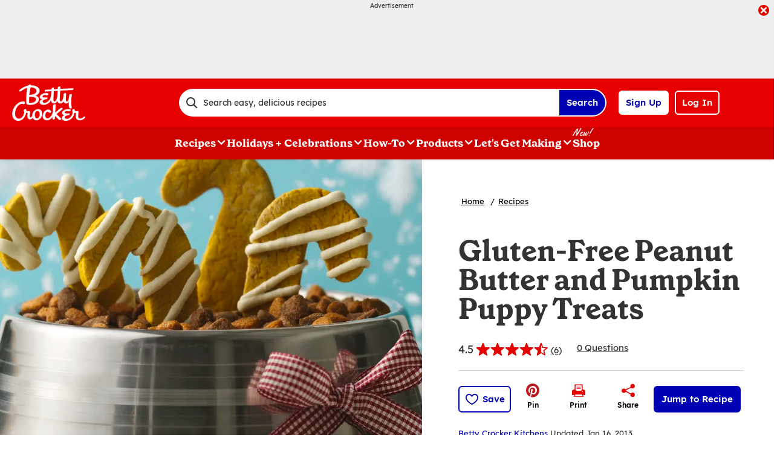

--- FILE ---
content_type: text/html; charset=utf-8
request_url: https://www.bettycrocker.com/recipes/gluten-free-peanut-butter-and-pumpkin-puppy-treats/2bdaee86-dc24-4a65-85a6-e4bdd30e458f
body_size: 49047
content:
<!DOCTYPE html>
<html lang="en" class="en">
<head>
    <title>Gluten-Free Peanut Butter and Pumpkin Puppy Treats Recipe - BettyCrocker.com</title>
    <meta charset="utf-8" />


<meta name='viewport' content='width=device-width, initial-scale=1'><meta property='og:site_name' content='BettyCrocker.com'><meta property='og:url' content='https://www.bettycrocker.com/recipes/gluten-free-peanut-butter-and-pumpkin-puppy-treats/2bdaee86-dc24-4a65-85a6-e4bdd30e458f'><meta property='og:title' content='Gluten-Free Peanut Butter and Pumpkin Puppy Treats'><meta property='og:description' content='Give your pup something to beg for with these pet-friendly puppy treats. Start by stirring up a dough made from pumpkin, peanut butter, and brown rice flour. Then roll out, cut into Spot&#39;s favorite shape, and bake. Woof!'><meta property='og:image' content='https://mojo.generalmills.com/api/public/content/s2UGIamSmEu9USnadNxeng_gmi_hi_res_jpeg.jpeg?v=21bd7c5d&t=466b54bb264e48b199fc8e83ef1136b4'><meta property='og:type' content='article'><meta property='gmi:topics' content='Snack, Sweet, Gluten-Free, Brown Rice, Pumpkin, Peanut Butter, Rice, Vegetable, Nut & Seed Butter, Grain'><meta property='fb:app_id' content='124758810890523'><meta property='twitter:card' content='summary'><meta property='onespot:page-type' content='Recipe'><meta name='description' content='Give your pup something to beg for with these pet-friendly puppy treats. Start by stirring up a dough made from pumpkin, peanut butter, and brown rice flour. Then roll out, cut'>    <link rel="canonical" href="https://www.bettycrocker.com/recipes/gluten-free-peanut-butter-and-pumpkin-puppy-treats/2bdaee86-dc24-4a65-85a6-e4bdd30e458f" />
    <script type="application/ld+json">{"@type":"Recipe","@context":"http://schema.org/","name":"Gluten-Free Peanut Butter and Pumpkin Puppy Treats","keywords":"gluten-free peanut butter and pumpkin puppy treats","recipeCategory":"Snack","image":"https://mojo.generalmills.com/api/public/content/s2UGIamSmEu9USnadNxeng_webp_base.webp?v=23dac876&t=85e6ab0127c04f66a40c0b82332e03a6","description":"Give your pup something to beg for with these pet-friendly puppy treats. Start by stirring up a dough made from pumpkin, peanut butter, and brown rice flour. Then roll out, cut into Spot's favorite shape, and bake. Woof!","recipeIngredient":["3  cups brown rice flour","1  teaspoon ground cinnamon","1/4  cup peanut butter","2  eggs","1  can (15 oz) pumpkin (not pumpkin pie mix)"],"totalTime":"PT1H35M","prepTime":"PT0H15M","recipeYield":"36","aggregateRating":{"@type":"AggregateRating","ratingValue":"4.3","ratingCount":"6","bestRating":"5","worstRating":"1"},"author":{"@type":"Person","name":"Betty Crocker Kitchens"},"recipeInstructions":[{"@type":"HowToStep","text":"Heat oven to 350°F. In large bowl stir all ingredients until soft dough forms."},{"@type":"HowToStep","text":"Divide dough in half. Using brown-rice-floured rolling pin, roll each dough half to 1/2 inch thickness on brown-rice-floured surface. Cut with 3-inch cookie cutter. On ungreased cookie sheet, place cutouts about 1 inch apart."},{"@type":"HowToStep","text":"Bake 35 to 40 minutes or until dry and golden brown. Cool 1 minute; remove from cookie sheet to cooling rack. Cool completely, about 30 minutes."},{"@type":"HowToStep","text":"Store in dog treat jar at room temperature up to 1 week. For longer storage keep in refrigerator or freezer."}],"mainEntity":[],"nutrition":{"@type":"NutritionInformation","calories":"70 ","carbohydrateContent":"11 g","cholesterolContent":"10 mg","fatContent":"1/2 ","fiberContent":"1 g","proteinContent":"2 g","saturatedFatContent":"0 g","servingSize":"1 Puppy Treat","sodiumContent":"15 mg","sugarContent":"0 g","transFatContent":"0 g"},"dateCreated":"2010-11-11T00:00:00.00-06:00"}</script><script type="application/ld+json">{"@type":"BreadcrumbList","@context":"http://schema.org/","itemListElement":[{"@type":"ListItem","position":1,"name":"Home","item":"https://www.bettycrocker.com/"},{"@type":"ListItem","position":2,"name":"Recipes","item":"https://www.bettycrocker.com/recipes"}]}</script><script type="text/javascript">GeneralMills = window.GeneralMills || {}; GeneralMills.ContentMetadata = {"contentId":"2bdaee86-dc24-4a65-85a6-e4bdd30e458f","contentType":"Recipe","title":"Gluten-Free Peanut Butter and Pumpkin Puppy Treats","description":"Give your pup something to beg for with these pet-friendly puppy treats. Start by stirring up a dough made from pumpkin, peanut butter, and brown rice flour. Then roll out, cut into Spot's favorite shape, and bake. Woof!","pageUrl":"https://www.bettycrocker.com/recipes/gluten-free-peanut-butter-and-pumpkin-puppy-treats/2bdaee86-dc24-4a65-85a6-e4bdd30e458f","imageUrl":"https://mojo.generalmills.com/api/public/content/s2UGIamSmEu9USnadNxeng_webp_base.webp?v=23dac876&t=e724eca7b3c24a8aaa6e089ed9e611fd","averageRating":0.86666667461395264,"reviewCount":6};</script>
    <script charset='UTF-8'>var _aaq = window._aaq || (window._aaq = []);(function(){var d = document, g = d.createElement('script'), s = d.getElementsByTagName('script')[0];g.type = 'text/javascript'; g.async = true;g.src = document.location.protocol + '//cdn.evgnet.com/beacon/generalmills/bettycrocker/scripts/evergage.min.js';s.parentNode.insertBefore(g, s);})();</script><script>(function () {var snakeCaseRegEx = function(s){return s.replace(/\W+/g, ' ').split(/ |\B(?=[A-Z])/).map(word => word.toLowerCase()).join('_');};var convertToSnakeCase = function(d) {var newObj = {};Object.keys(d).forEach(function(key){if (key == 'EventType') {newObj['event'] = snakeCaseRegEx(d[key]);} else {var value = d[key];key = snakeCaseRegEx(key);newObj[key] = value;}});return newObj};window.dataLayer = window.dataLayer || [];window.utag_data = {"ContentId":"2bdaee86-dc24-4a65-85a6-e4bdd30e458f","ContentType":"Recipe","Language":"en","ContentTitle":"Gluten-Free Peanut Butter and Pumpkin Puppy Treats","SearchRelevancyScore":"78.6666667461395","AverageRating":"0.866666674613953","RatingCount":"6","ReviewCount":"6","PublishDate":"11/11/2010","SeoModifiedDate":"01/16/2013","EnhancedContent":"not_enhanced","UpdateType":"updated","MetadataLabel":["Meal Type","Flavor","Diet Nutrition","Key Ingredient","Key Ingredient","Key Ingredient","Key Ingredient","Key Ingredient","Key Ingredient","Key Ingredient"],"MetadataValue":["Snack","Sweet","Gluten-Free","Brown Rice","Pumpkin","Peanut Butter","Rice","Vegetable","Nut & Seed Butter","Grain"],"RecordType":"Recipe","PrepTime":"15 min","TotalTime":"1 hr 35 min","NumberOfServings":"36","IsMemberGenerated":"false","IngredientBase":["Rice Flour","ground cinnamon","Peanut Butter","eggs","Pumpkin"],"PageName":"","PageType":"Content","UserStatus":"Anonymous","EsrcCode":"11275"};dataLayer.push(convertToSnakeCase(window.utag_data));GeneralMills = window.GeneralMills || {};GeneralMills.Analytics = GeneralMills.Analytics || {};GeneralMills.Analytics.raiseEvent = function(d) {dataLayer.push(convertToSnakeCase(d));};})();</script><script>(function(w, d, s, l, i){w[l]=w[l]||[];w[l].push({'gtm.start':new Date().getTime(),event:'gtm.js'});var f = d.getElementsByTagName(s)[0],j = d.createElement(s), dl = l != 'dataLayer' ? '&l=' + l : ''; j.async=true;j.src='https://www.googletagmanager.com/gtm.js?id='+i+dl;f.parentNode.insertBefore(j, f);})(window, document,'script','dataLayer','GTM-WTWVRR8');</script><script type="text/javascript">(function() {  GeneralMills = window.GeneralMills || {}; GeneralMills.getGlobalSetting = function(key) {  var config = {"isSearchEngineRequest":false,"userPrivacy_CookieExists":false,"userPrivacy_AnalyticsEnabled":true,"userPrivacy_FunctionalEnabled":true,"userPrivacy_TargetingEnabled":true}; return config[key]; }; })();</script><script>
/* DCI 96f48692-3435-4cee-96b2-a138f9623005 */
(() => {   
    document.addEventListener("evergage:onStatSend", (event) => {

        const { campaignId, experienceId } = event.detail.campaignResponse        

        if (campaignId && experienceId) {
            let campaignDataLayerObj = dataLayer.find(x => x.CampaignInfo);

            let campaign = {
                CampaignId: campaignId,
                ExperienceId: experienceId
            };
           
            if (campaignDataLayerObj && campaignDataLayerObj.CampaignInfo.length > 0) {
                campaignDataLayerObj.CampaignInfo.push(campaign);
            }
            else {
                dataLayer.push({ CampaignInfo: [campaign] });
            }
        }

        console.log("campaign Id: " + campaignId + " experienceId: " + experienceId);

    });
})();
</script>
<link rel="preconnect" href="https://a.pub.network/" crossorigin /> <link rel="preconnect" href="https://b.pub.network/" crossorigin /> <link rel="preconnect" href="https://c.pub.network/" crossorigin /> <link rel="preconnect" href="https://d.pub.network/" crossorigin /> <link rel="preconnect" href="https://btloader.com/" crossorigin /> <link rel="preconnect" href="https://api.btloader.com/" crossorigin /> <link rel="preconnect" href="https://cdn.confiant-integrations.net" crossorigin /> <script data-cfasync="false" type="text/javascript">   var freestar = freestar || {};   freestar.queue = freestar.queue || [];   freestar.config = freestar.config || {};   freestar.config.enabled_slots = [];   freestar.initCallback = function () { (freestar.config.enabled_slots.length === 0) ? freestar.initCallbackCalled = false : freestar.newAdSlots(freestar.config.enabled_slots) } </script> <script src="https://a.pub.network/bettycrocker-com/pubfig.min.js" data-cfasync="false" async></script>
    <style>
/* DCI d2b9eb12-bd11-4349-b003-a91270a4e97d */
#BettyFooterLinks { background-color:transparent;}
/* DCI 9208430e-3794-4f53-b971-b0b1d9e4ebea */
.recipeDetail.redesign 
  .fullWidthColumn.heroSection 
  .fullWidthColumnContainer 
  .heroContentContainer 
  .heroActionToolbar   
  .actionToolbar {
   z-index: 1;
   position: relative;
   
	.atButtons.atButtonsPrimary li {
    
		&:has(> button:not(.atButton.atButtonFavorite):not(.atButton.atButtonJumpTo)),
		&:has(> a:not(.atButton.atButtonFavorite):not(.atButton.atButtonJumpTo)) {
			display: none;
		}
  
		.atButtonCopyLink:before,.atButtonEmail:before,.atButtonPrint:before,.atButtonReveal:before {
			color: #333;
		}
			
		.atButtonPrint:before {
			content: "\e94d";
		}				
		
		.actionToolbarRevealModal .modal.visible .modalContent .atButton {
			margin: 0;
			padding: 0;
			margin-bottom: 30px;
			
			.atbName {
				padding: 0;
			}
			
			&.atButtonCopyLink {
				margin-bottom: 0;
			}
		}	
	}
}
/* DCI 369001fe-7381-46fb-847f-3e79a76be0b1 */
.recipeDetail .rdpImage img { 
    aspect-ratio: 16 / 9;  object-fit: cover;
}
</style>
<script>
/* DCI 7fd62afa-fe3e-4ee8-b448-38d9c04c0c61 */
(() => {
   const SovrnSegment1 = 'v8';
   const SovrnSegment2 = 'unused';
   const urlParams = new URLSearchParams(window.location.search);  
   const  debugMode =  urlParams.get('cwv_debug')  == 1 || false;

   const mapToDataLayer = cwv => {
     const dataLayerObj = { event: 'coreWebVitals', webVitalsMeasurement: {} };
	   
    const mappedCwv = {
      name: cwv.name,
      debugTarget: '',   
      testGroup: '', 
      id: cwv.id,
      value: cwv.value,
      delta: cwv.delta,
      valueRounded: Math.round(cwv.name === 'CLS' ? cwv.value * 1000 : cwv.value),
      deltaRounded: Math.round(cwv.name === 'CLS' ? cwv.delta * 1000 : cwv.delta)
    };

    mapDetails(cwv, mappedCwv);   
    dataLayerObj.webVitalsMeasurement = mappedCwv;
    
     if (debugMode === false)  {
         dataLayer.push({event: 'coreWebVitals', webVitalsMeasurement:  mappedCwv});              
     }
     else  {
        mappedCwv.attribution = cwv.attribution;
         console.log(mappedCwv);
      }
  };

    const getSovrnSegmentation = () => {
     if (!window.googletag || !window.googletag.pubads || window.googletag.pubads().getTargeting('tags').length == 0)
            return 'NA';   
       let tags = window.googletag.pubads().getTargeting('tags')[0].split(',');        
       if (tags.includes(SovrnSegment1))
            return SovrnSegment1;
        if (tags.includes(SovrnSegment2))
            return SovrnSegment2;
        return '';
    };

  const mapDetails = (cwv, mappedCwv) => {
    switch (cwv.name) {
      case 'CLS':
        mappedCwv.debugTarget = cwv.attribution.largestShiftTarget;
        mappedCwv.testGroup = getSovrnSegmentation();
        break;
      case 'FID':
        mappedCwv.debugTarget = cwv.attribution.eventTarget;
        break;
      case 'LCP':
        mappedCwv.debugTarget = cwv.attribution.element;
        break;
      case 'INP':
        mappedCwv.debugTarget = cwv.attribution.eventTarget;
        mappedCwv.testGroup = getSovrnSegmentation();
        break;
    }
    return mappedCwv; 
  }

  var script = document.createElement('script');
  script.src =
    'https://unpkg.com/web-vitals@3/dist/web-vitals.attribution.iife.js';
 
  script.onload = function () {    
    webVitals.onINP(mapToDataLayer, {reportAllChanges: debugMode }); 
    webVitals.onCLS(mapToDataLayer, {reportAllChanges: debugMode});
    webVitals.onTTFB(mapToDataLayer);
    webVitals.onFID(mapToDataLayer);
    webVitals.onFCP(mapToDataLayer);
    webVitals.onLCP(mapToDataLayer);
  };
  document.head.appendChild(script);
})();
/* DCI 43ccc43e-993e-4cdf-8ef1-3ecfd1ac2ae9 */
window.GeneralMills = window.GeneralMills || {};
/* DCI 9651f41a-5936-41cb-8b4b-2eceb50a7aa5 */
window.SearchTrackingInfo = window.SearchTrackingInfo || {};
/* DCI 422e28ba-c9f8-41c0-873d-8b685b4341a2 */
window.globalCellfireDisable = true;
</script>

<link href="/dist/BC/global.31f0a540adf88de140dd81d832a596d4.css" rel="stylesheet"><link href="/dist/BC/rdp.22b512c4781f585edf4db8a1d864304d.css" rel="stylesheet"><link rel="preload" href="/dist/BC/main.274377deaf0a8a9f90993cd296b9d07e.bundle.js" as="script"/><link rel="preload" href="/dist/BC/global.31f0a540adf88de140dd81d832a596d4.bundle.js" as="script"/><link rel="preload" href="/dist/BC/rdp.22b512c4781f585edf4db8a1d864304d.bundle.js" as="script"/><link rel="preload" as="style" href="/dist/BC/global.31f0a540adf88de140dd81d832a596d4.async.css" onload="this.onload=null;this.rel='stylesheet';"><link rel="preload" as="style" href="/dist/BC/rdp.22b512c4781f585edf4db8a1d864304d.async.css" onload="this.onload=null;this.rel='stylesheet';"></head>
<body class="">
    <div class="topOfBody"></div>
    <style>
/* DCI df24b4c4-66be-40be-b095-c40b259665a2 */
@media screen and (min-width: 1000px) {
	.pageProductDetail.adhesiveHeaderAd {
		.adhesiveAdSpacing {
			display:  block;
		}
	}
}

body:not(.pageProductDetail) {
	&.adhesiveHeaderAd {
		.adhesiveAdSpacing {
			display:  block;
		}
	}
}

@media screen and (max-width: 1000px) {
.pageHome .adAboveSiteHeader {
min-height: 90px;
}
}

.pageHome .adAboveSiteHeader {
min-height: 130px;
}

.pageContainer {
.channelLinksInner {
  height:  102px;
}
}
/* DCI 56f37f2a-e3c8-4150-a88a-f7c9352e9559 */
.nctaInterstitial .interstitialModal .anonymousSignup button.anonymousSubscribeButton {
    margin-top: auto;
    margin-bottom: 0;
    margin-left: 0;
}

 @media (min-width: 1000px) {
        .nctaInterstitial .interstitialModal .anonymousSignup .anonymousEmailWrapper input.anonymousEmail:focus-visible {
            padding: 4.5px;
        }
    }
/* DCI 15b7c404-6924-439c-b7d5-fd28477ac7a1 */
.contentBuilder .dynamicBlock .blockAnchor:before {
  margin-top: -20px;
  height: 20px;
}
@media (min-width:1000px){
.contentBuilder .dynamicBlock .tableOfContents ~ .blockAnchor:before {
  margin-top: -130px;
  height: 130px;
}
}

/* DCI ab1325ee-8ef9-4b16-b338-5ada3fabbe48 */
@media screen and (min-width: 1000px) {
.adhesiveAdSpacing {
  display:  block;
}
body:not(.adhesiveHeaderAdFixed){
.adhesiveAdSpacing {
&.visibleDesktop{
  display:  none;
}
}
}
} 
.recipeDetail .columns .primary.recipeBuyNow {
min-height: 80px;
}
 
@media screen and (max-width: 767px) {
.recipeNewsletterCTA {
.recipeNewsletterMobile:has(.nctaWrapper){
min-height : 315px;
}
}
.recipeFeatureAd:has(.adChrome), .recipeSecondaryAd:has(.adChrome) {
min-height: 380px;
}
} 

.recipeTernaryAd {
order : 24;
}

.recipeBadgeMakeWith {
.badgeImage {
min-height : 100px;
}
}

@media screen and (min-width: 1000px) {
.recipeDetail .preColumns .rdpImageContainer {
min-height: 391px;
}
.rdpBuyNowTop #whisk-target-container-rdp-top {
min-height: 60px;
}
}
@media screen and (max-width: 500px) {
.rdpImageContainer {
.nativeAdsBrandingHeader {
min-height : 56px;
}
}
}

element.style {
}
@media screen and (min-width: 767px) {
    .nativeAdsBrandingHeader {
        position: absolute;
        bottom: 0;
        right: 0;
        left: 0;
    }
}
/* DCI 0333a4f6-dd94-411a-a3f1-449c04cbfeb9 */
.recipeDetail.redesign .fullWidthColumn.heroSection .fullWidthColumnContainer .heroContentContainer .heroActionToolbar .actionToolbar .atButtons.atButtonsPrimary {
	.atButton.atButtonJumpTo {
		background-color: #fff;
		border: none;
		
		.atbName {
			color: #0000b4;
			text-decoration: underline;
            font-weight: 400;
		}		
	}
	
	.atButton.atButtonFavorite {
		background-color: #0000b4;
		
		.atbName {
			color: #fff;
		}
		
		&:before {
			color: #fff;
		}
		
		&:hover {
			background-color: #0000b4;
			
			.atbName {
				color: #fff;
				text-decoration: none;
			}
		}
	}
}

@media screen and (min-width: 1000px) {
	.recipeDetail.redesign .recipeContent {
		.recipeDetailToolbarContainer .recipeDetailActionToolbar, .seoContentToolbarContainer .recipeDetailActionToolbar,
		.recipeDetailSection .recipeDetailSection1 .recipeSecondaryAd, .seoContent .recipeFeatureAd {
			top: 150px;
		}
	}
	
	.adhesiveHeaderAdFixed .recipeDetail.redesign .recipeContent {
		.recipeDetailSection .recipeDetailSection1 .recipeSecondaryAd, .recipeDetailToolbarContainer .recipeDetailActionToolbar, .seoContent .recipeFeatureAd, .seoContentToolbarContainer .recipeDetailActionToolbar {
			top: 285px;
		}
	}
}
/* DCI 4b7f3089-d3a7-41e1-9d8a-caa11213b1b2 */
.recipeDetail.redesign .recipeContent {
	.recipeDetailSection {
		.recipeDetailSection1 .recipeIngredients {
			.recipeBuyNow:has(.Whisk_scriptId > .privacyMessage) {
				display: none;
			}
		}
	}
}
</style>
<script>
/* DCI cc4f8c7e-43e5-4d16-9680-5433c308482e */
(function(){ window.reg= { userRegistration: {} } })();
</script>

    


<script type="text/javascript"/>
(function() {
	 document.addEventListener('DOMContentLoaded', function() {
	 var componentMetadata = JSON.parse('\x7b\x22componentName\x22\x3a\x22OneTrust_2ee1ece6-a33c-4f37-aafb-6377bfa48ff1\x22,\x22deferOptions\x22\x3a\x7b\x22deferComponent\x22\x3atrue,\x22deferType\x22\x3a\x22Simple\x22,\x22deferId\x22\x3a\x22ra0e8e5dd9bea4460a8e18a0db1c9ca4f\x22,\x22deferredContainerId\x22\x3anull,\x22deferredContainerView\x22\x3a\x22OneTrust\x22\x7d,\x22viewName\x22\x3a\x22OneTrust\x22\x7d');
		 var configuration = {"domainId":"acb6eb28-eeec-400d-8849-beadfc79ac63","isMultilingual":false};
		 var moduleName = 'oneTrust';
		 var isVueModule = false;
		 GeneralMills.PandoSites.RegisterControlInstance(moduleName, configuration, componentMetadata, isVueModule)
});
})();
</script>

<a href="#content" class="skipToContentLink">Skip to Content</a>

<div class="adhesiveAdSpacing"></div>
<div class="adhesiveAd">
    
    <div id=r24449b158c4349bfb43d733e11ddbe08 data-deferId=r24449b158c4349bfb43d733e11ddbe08 class="adChrome">
        <div class="advertisement" v-show="showAd">
            <div class="adCaptionText" v-html="settings.adCaptionText"></div>
            <div class="adContinuesText" v-html="settings.continuesBelowText"></div>
            <button class="closeAdButton" @click="closeAd" aria-label="close"></button>
            <div align="center" data-freestar-ad="__390x70 __728x100" id="a21007cc5143143d580a6e3cf69e1370f" data-placement-name="bettycrocker-com_leaderboard"></div>
        </div>
    </div>
<script type="text/javascript"/>
(function() {
	 document.addEventListener('DOMContentLoaded', function() {
	 var componentMetadata = JSON.parse('\x7b\x22componentName\x22\x3a\x22DoubleClick_991fa28f-6136-4753-8326-0c58d85121dd\x22,\x22deferOptions\x22\x3a\x7b\x22deferComponent\x22\x3atrue,\x22deferType\x22\x3a\x22OnDemand\x22,\x22deferId\x22\x3a\x22r24449b158c4349bfb43d733e11ddbe08\x22,\x22deferredContainerId\x22\x3a\x22\x2fadhesiveAd\x22,\x22deferredContainerView\x22\x3a\x22DoubleClick\x22\x7d,\x22viewName\x22\x3a\x22DoubleClick\x22\x7d');
		 var configuration = {"adId":"OMP/bettycrocker/recipes/728x90_Header","minPageWidth":"768","maxPageWidth":"9999","defaultMinPageWidth":"1000","defaultMaxPageWidth":"9999","size":"[[728, 90], [970, 90]]","refreshWhenViewed":true,"adContainerId":"f729bffa-aad8-4340-927c-c100843a64e1","doubleClickAdContainerId":"06fb08c9-34ad-47c7-b011-c0520da33518","adCaptionText":"Advertisement","networkCode":"/15704463/","relevantMetadata":[null,null,null],"privacyOptOut":false,"isThirdPartyProvider":true,"thirdPartyTag":"\u003cdiv align=\u0022center\u0022 data-freestar-ad=\u0022__390x70 __728x100\u0022 id=\u0022a21007cc5143143d580a6e3cf69e1370f\u0022 data-placement-name=\u0022bettycrocker-com_leaderboard\u0022\u003e\u003c/div\u003e","sovrnCssClass":"","responsive":false,"contentType":"Recipe","itemId":"2bdaee86-dc24-4a65-85a6-e4bdd30e458f","continuesBelowText":"Recipe Continues Below"};
		 var moduleName = 'thirdPartyProvider';
		 var isVueModule = true;
		 GeneralMills.PandoSites.RegisterControlInstance(moduleName, configuration, componentMetadata, isVueModule)
});
})();
</script>
</div>


<header>
    

    <div class="headerContainer">
        <div class="logoContainer">
    <a href="/" title="Betty Crocker Home" class="headerLogo"></a>
</div>

        <div class="headerSearch">
            <div class="searchBoxContainer search clearfix" id=rcae59de7d40b4b80ac3087225f58e55d data-deferId=rcae59de7d40b4b80ac3087225f58e55d
     @keydown.enter="searchEnter"
     @keydown.esc="searchClose"
     @keyup.down="searchListDown"
     @keyup.up="searchListUp"
     @focusout="searchBlur">

    <div class="searchTermContainer">
        <input class="searchInput" @focus="searchFocus" v-model="searchInput"
               placeholder="Search easy, delicious recipes"
               aria-label="Search easy, delicious recipes"
               aria-controls="searchHintList"
               aria-autocomplete="list"
               role="combobox"
               aria-haspopup="listbox"
               :aria-expanded="searchFocused">

        <div v-cloak>
            <button class="clearInputButton iconHollowClose"
                    v-if="showClearButton"
                    aria-label="Clear Button Text"
                    @click="clearSearchInput"></button>
        </div>
    </div>


    <div class="searchHintContainer">
        <component :is="searchHintsComponent"
                   :searchterm="searchInput"
                   :config="config"
                   :selected="hintListIndex"
                   @reset-hints="resetHints"
                   role="listbox"
                   id="searchHintList"></component>
    </div>

    <button type="button" class="searchLinkButton searchTermFilter" @click="searchClick">Search</button>
</div>
<script type="text/javascript"/>
(function() {
	 document.addEventListener('DOMContentLoaded', function() {
	 var componentMetadata = JSON.parse('\x7b\x22componentName\x22\x3a\x22SearchBox_2ee1ece6-a33c-4f37-aafb-6377bfa48ff1\x22,\x22deferOptions\x22\x3a\x7b\x22deferComponent\x22\x3afalse,\x22deferType\x22\x3a\x22None\x22,\x22deferId\x22\x3a\x22rcae59de7d40b4b80ac3087225f58e55d\x22,\x22deferredContainerId\x22\x3anull,\x22deferredContainerView\x22\x3anull\x7d,\x22viewName\x22\x3a\x22SearchBox\x22\x7d');
		 var configuration = {"settings":{"searchDefaultText":"Search easy, delicious recipes","searchProcessingMessage":"Please Wait..","searchLinkButtonText":"","searchLinkButtonToolTip":"Search","headerSearchBoxTitle":"Search","searchBoxTitle":"","autocompleteSearchPath":"/search","autocompleteSuggestionLimit":10,"minimumSearchHintCharacters":3,"language":"en","id":"6686615f-674c-4dc0-b329-313e9d00a791","enableSearchTerms":true,"contentTypeFilter":"Article","dataSourceId":"bf5d6354-06e2-4f98-b748-7bb635f42412","preSearchSettings":{"trendingSearchCuratedContentIds":["e1cca5a3-791a-48d0-af81-48bf9b6cea4a","4d259cec-07fa-43dd-85da-b4658cca8f88","3b514bd2-813b-450f-9f8b-9890be11a3c6","8d640b1d-3e90-4e0b-b770-37e41317979c","a02c74b8-6b06-409f-bf6b-8d173b39c15d","892d68e7-6f75-4793-9d48-c47b4da7663a"],"ourFavoriteCuratedContentIds":[],"trendingSearchAutoPopulationCriteria":"TopViewed","ourFavoriteAutoPopulationCriteria":"TopViewed","useAutoPopulationModeForTrendingSearch":false,"useAutoPopulationModeForOurFavorite":true,"recentSectionHeading":"Recent","recentSectionClearLinkText":"Clear all","recentSectionRemoveTermAriaLabel":"Remove {0} from recent search term","trendingSearchSectionHeading":"Trending","ourFavoriteSectionHeading":"Our Favorites","ourFavoriteTagLabel":"Betty Recommended!"},"typeAheadSettings":{"suggestedTermsHeading":"Suggested Keyword","suggestedTermsViewAllLinkText":"View all results","recipeResultsHeading":"Recipes","recipeViewAllLinkText":"View all recipes","articleResultsHeading":"Articles","articleViewAllLinkText":"View all articles","productResultsHeading":"Products","productViewAllLinkText":"View all products"},"showResultsByContentType":true,"clearButtonText":"Clear Button Text"}};
		 var moduleName = 'searchBox';
		 var isVueModule = true;
		 GeneralMills.PandoSites.RegisterControlInstance(moduleName, configuration, componentMetadata, isVueModule)
});
})();
</script>
        </div>

        <div id=r557d6bbea09a4ffb87f03ab52415420f data-deferId=r557d6bbea09a4ffb87f03ab52415420f class="userLinks">
        <div class="headerAnonymous">
            <ul class="headerLogin">
                <li>
                    <a class="signUpButton" href="/user-profile/register?returnUrl=%2frecipes%2fgluten-free-peanut-butter-and-pumpkin-puppy-treats%2f2bdaee86-dc24-4a65-85a6-e4bdd30e458f&isRegistrationFirstStep=true&esrc=11275&RegAction=HEADERJOINLOGIN ">
                        Sign Up
                    </a>
                </li>
                <li>
                    <a class="logInButton" href="/user-profile/login?returnUrl=%2frecipes%2fgluten-free-peanut-butter-and-pumpkin-puppy-treats%2f2bdaee86-dc24-4a65-85a6-e4bdd30e458f&isRegistrationFirstStep=false&esrc=11275&RegAction=HEADERJOINLOGIN ">
                        Log In
                    </a>
                </li>
            </ul>
        </div>
</div>
<script type="text/javascript"/>
(function() {
	 document.addEventListener('DOMContentLoaded', function() {
	 var componentMetadata = JSON.parse('\x7b\x22componentName\x22\x3a\x22UserLinks_2ee1ece6-a33c-4f37-aafb-6377bfa48ff1\x22,\x22deferOptions\x22\x3a\x7b\x22deferComponent\x22\x3afalse,\x22deferType\x22\x3a\x22None\x22,\x22deferId\x22\x3a\x22r557d6bbea09a4ffb87f03ab52415420f\x22,\x22deferredContainerId\x22\x3anull,\x22deferredContainerView\x22\x3anull\x7d,\x22viewName\x22\x3a\x22UserLinks\x22\x7d');
		 var configuration = {"isKnown":false,"favoritesCount":-1,"joinNowText":"Sign Up","joinNowEsrcCode":"11275","joinNowRegAction":"HEADERJOINLOGIN","loginText":"Log In","loginEsrcCode":"11275","loginRegAction":"HEADERJOINLOGIN","myAccountText":"My Account","settingsText":"Manage","logOutText":"Log Out","returnUrl":"%2frecipes%2fgluten-free-peanut-butter-and-pumpkin-puppy-treats%2f2bdaee86-dc24-4a65-85a6-e4bdd30e458f","anonFavoriteQuery":""};
		 var moduleName = 'userLinks';
		 var isVueModule = true;
		 GeneralMills.PandoSites.RegisterControlInstance(moduleName, configuration, componentMetadata, isVueModule)
});
})();
</script>

        <a class="simpleNavToggle"><span>Menu</span></a>
    </div>
    
    <div class="navigationContainer">
        
<nav id=r5405cabf9ec04e8996ad815cf0672816 data-deferId=r5405cabf9ec04e8996ad815cf0672816 class="targetedNavigation" aria-label="Main Navigation">
    <ul class="levelOneItems">
            <li class=" withChildren">
                <a class="mainLink" href="/recipes">Recipes</a>

                    <div id="subNav_0" class="subNavDisplay">
                                <div class="listSection">
            <ul class="levelTwoItems">
                    <li>
                            <span class="listHeading">Quick Links</span>
                        <ul class="levelThreeItems">
                                <li>
                                    <a href="/recipes/easy-recipes" data-position="Recipes | Quick Links">Easy Recipes</a>
                                </li>
                                <li>
                                    <a href="/special-occasions/kids-recipes" data-position="Recipes | Quick Links">Kids&#39; Favorite Recipes</a>
                                </li>
                                <li>
                                    <a href="/special-occasions/easy-entertaining" data-position="Recipes | Quick Links">Recipes for Entertaining</a>
                                </li>
                                <li>
                                    <a href="/recipes/health-and-diet/gluten-free" data-position="Recipes | Quick Links">Gluten Free Recipes</a>
                                </li>
                                <li>
                                    <a href="/recipes/preparation/slow-cooker-recipes" data-position="Recipes | Quick Links">Slow-Cooker Recipes</a>
                                </li>
                                <li>
                                    <a href="/recipes/global-cuisine/italian-recipes" data-position="Recipes | Quick Links">Italian Recipes</a>
                                </li>
                                <li>
                                    <a href="/recipes/global-cuisine/mexican-recipes" data-position="Recipes | Quick Links">Mexican Recipes</a>
                                </li>
                                <li>
                                    <a href="/recipes" data-position="Recipes | Quick Links">Browse All Recipes</a>
                                </li>
                        </ul>
                    </li>
            </ul>
        </div>

                                <div class="subNavSection">
            <ul class="levelTwoItems">
                    <li>
                            <a class="listHeading" href="/recipes/courses/breakfast-and-brunch-recipes" data-position="Recipes">Breakfast + Brunch</a>
                        <ul class="levelThreeItems">
                                <li>
                                    <a href="/recipes/courses/breakfast-and-brunch-recipes/muffin-recipes" data-position="Recipes | Breakfast + Brunch">Muffin Recipes</a>
                                </li>
                                <li>
                                    <a href="/recipes/courses/breakfast-and-brunch-recipes/egg-bake-recipes" data-position="Recipes | Breakfast + Brunch">Egg Bake Recipes</a>
                                </li>
                                <li>
                                    <a href="/recipes/dishes/quiche-recipes" data-position="Recipes | Breakfast + Brunch">Quiche Recipes</a>
                                </li>
                                <li>
                                    <a href="/recipes/courses/breakfast-and-brunch-recipes/coffee-cake-recipes" data-position="Recipes | Breakfast + Brunch">Coffee Cake Recipes</a>
                                </li>
                        </ul>
                    </li>
                    <li>
                            <a class="listHeading" href="/recipes/courses/dinner-recipes " data-position="Recipes">Dinner</a>
                        <ul class="levelThreeItems">
                                <li>
                                    <a href="/recipes/main-ingredient/chicken-recipes" data-position="Recipes | Dinner">Chicken Recipes</a>
                                </li>
                                <li>
                                    <a href="/recipes/main-ingredient/beef-recipes" data-position="Recipes | Dinner">Beef Recipes</a>
                                </li>
                                <li>
                                    <a href="/recipes/main-ingredient/pork-recipes" data-position="Recipes | Dinner">Pork Recipes</a>
                                </li>
                                <li>
                                    <a href="/recipes/main-ingredient/fish-and-seafood" data-position="Recipes | Dinner">Fish &amp; Seafood Recipes</a>
                                </li>
                        </ul>
                    </li>
                    <li>
                            <a class="listHeading" href="/recipes/courses/appetizer-recipes" data-position="Recipes">Appetizer</a>
                        <ul class="levelThreeItems">
                                <li>
                                    <a href="/recipes/dishes/nacho-recipes" data-position="Recipes | Appetizer">Nacho Recipes</a>
                                </li>
                                <li>
                                    <a href="/recipes/dishes/dips" data-position="Recipes | Appetizer">Dip Recipes</a>
                                </li>
                                <li>
                                    <a href="/recipes/dishes/meatball-recipes" data-position="Recipes | Appetizer">Meatball Recipes</a>
                                </li>
                                <li>
                                    <a href="/recipes/courses/snack-recipes/bite-size-snacks" data-position="Recipes | Appetizer">Mini Bites Recipes</a>
                                </li>
                        </ul>
                    </li>
                    <li>
                            <a class="listHeading" href="/recipes/courses/lunch-recipes" data-position="Recipes">Lunch</a>
                        <ul class="levelThreeItems">
                                <li>
                                    <a href="/recipes/dishes/soup-recipes" data-position="Recipes | Lunch">Soup Recipes</a>
                                </li>
                                <li>
                                    <a href="/recipes/dishes/sandwich-and-wrap-recipes" data-position="Recipes | Lunch">Sandwich and Wrap Recipes</a>
                                </li>
                                <li>
                                    <a href="/recipes/dishes/salad-recipes" data-position="Recipes | Lunch">Salad Recipes</a>
                                </li>
                                <li>
                                    <a href="/recipes/dishes/pasta-recipes/pasta-salad" data-position="Recipes | Lunch">Pasta Salad Recipes</a>
                                </li>
                        </ul>
                    </li>
                    <li>
                            <a class="listHeading" href="/recipes/courses/dessert-recipes" data-position="Recipes">Dessert</a>
                        <ul class="levelThreeItems">
                                <li>
                                    <a href="/recipes/dishes/cake-recipes" data-position="Recipes | Dessert">Cake Recipes</a>
                                </li>
                                <li>
                                    <a href="/recipes/dishes/cookie-recipes" data-position="Recipes | Dessert">Cookie Recipes</a>
                                </li>
                                <li>
                                    <a href="/recipes/dishes/pie-and-tart-recipes" data-position="Recipes | Dessert">Pie Recipes</a>
                                </li>
                                <li>
                                    <a href="/recipes/dishes/brownie-recipes" data-position="Recipes | Dessert">Brownie Recipes</a>
                                </li>
                                <li>
                                    <a href="/recipes/dishes/bar-recipes" data-position="Recipes | Dessert">Bar Recipes</a>
                                </li>
                        </ul>
                    </li>
                    <li>
                            <a class="listHeading" href="/recipes/courses/side-dish-recipes" data-position="Recipes">Side Dish</a>
                        <ul class="levelThreeItems">
                                <li>
                                    <a href="/recipes/courses/side-dish-recipes/vegetable-side-recipes" data-position="Recipes | Side Dish">Vegetable Recipes</a>
                                </li>
                                <li>
                                    <a href="/recipes/courses/side-dish-recipes/potato-side-dish-recipes" data-position="Recipes | Side Dish">Potato Recipes</a>
                                </li>
                                <li>
                                    <a href="/recipes/courses/side-dish-recipes/beans-grains" data-position="Recipes | Side Dish">Legume and Grain Recipes&#160;&#160;</a>
                                </li>
                                <li>
                                    <a href="/recipes/dishes/stuffing-and-dressing-recipes" data-position="Recipes | Side Dish">Stuffing and Dressing Recipes</a>
                                </li>
                        </ul>
                    </li>
            </ul>
        </div>

                    </div>
            </li>
            <li class=" withChildren">
                <a class="mainLink" href="/special-occasions">Holidays + Celebrations</a>

                    <div id="subNav_1" class="subNavDisplay">
                                <div class="listSection">
            <ul class="levelTwoItems">
                    <li>
                            <span class="listHeading">Quick Links</span>
                        <ul class="levelThreeItems">
                                <li>
                                    <a href="/special-occasions/easy-entertaining" data-position="Holidays + Celebrations | Quick Links">Recipes for Entertaining</a>
                                </li>
                                <li>
                                    <a href="/special-occasions/birthdays" data-position="Holidays + Celebrations | Quick Links">Betty’s Birthday Recipes</a>
                                </li>
                                <li>
                                    <a href="/special-occasions/picnic-recipes" data-position="Holidays + Celebrations | Quick Links">Picnic Food Ideas for Your Next Gathering</a>
                                </li>
                                <li>
                                    <a href="/special-occasions/wedding-recipes" data-position="Holidays + Celebrations | Quick Links">Wedding Recipes</a>
                                </li>
                                <li>
                                    <a href="/special-occasions" data-position="Holidays + Celebrations | Quick Links">View All Holidays &amp; Celebrations</a>
                                </li>
                        </ul>
                    </li>
                    <li>
                            <span class="listHeading">Trending Recipes</span>
                        <ul class="levelThreeItems">
                                <li>
                                    <a href="/recipes/homemade-chocolate-chip-cookies/77c14e03-d8b0-4844-846d-f19304f61c57" data-position="Holidays + Celebrations | Trending Recipes">Homemade Chocolate Chip Cookies</a>
                                </li>
                                <li>
                                    <a href="/recipes/easy-pineapple-upside-down-cake/c4d3321d-fad9-41cb-8f29-8d91a4279b07" data-position="Holidays + Celebrations | Trending Recipes">Easy Pineapple Upside-Down Cake</a>
                                </li>
                                <li>
                                    <a href="/recipes/vanilla-buttercream-frosting/39107a19-be94-4571-9031-f1fc5bd1d606" data-position="Holidays + Celebrations | Trending Recipes">Vanilla Buttercream Frosting</a>
                                </li>
                                <li>
                                    <a href="/recipes/simple-meatball-recipe/2959910f-1b27-438a-9085-d40b1950db20" data-position="Holidays + Celebrations | Trending Recipes">Simple Meatballs</a>
                                </li>
                                <li>
                                    <a href="/recipes/stuffed-peppers/63e29e18-903e-467c-aec5-fba4ce3a138f" data-position="Holidays + Celebrations | Trending Recipes">Stuffed Peppers</a>
                                </li>
                        </ul>
                    </li>
            </ul>
        </div>

                                <div class="subNavSection">
            <ul class="levelTwoItems">
                    <li>
                            <a class="listHeading" href="/special-occasions/easy-entertaining" data-position="Holidays + Celebrations">Easy Entertaining</a>
                        <ul class="levelThreeItems">
                                <li>
                                    <a href="/menus-holidays-parties/mhplibrary/recipes/best-make-ahead-appetizers" data-position="Holidays + Celebrations | Easy Entertaining">Make-Ahead Apps to Make the Party</a>
                                </li>
                                <li>
                                    <a href="/menus-holidays-parties/mhplibrary/recipes/easy-slow-cooker-recipes" data-position="Holidays + Celebrations | Easy Entertaining">Zero-Effort Slow-Cooker Recipes</a>
                                </li>
                        </ul>
                    </li>
                    <li>
                            <a class="listHeading" href="/special-occasions/halloween" data-position="Holidays + Celebrations">Halloween</a>
                        <ul class="levelThreeItems">
                                <li>
                                    <a href="/recipes/dishes/cookie-recipes/halloween-cookies" data-position="Holidays + Celebrations | Halloween">Halloween Cookie Recipes</a>
                                </li>
                                <li>
                                    <a href="/recipes/dishes/cake-recipes/halloween-cake-recipes" data-position="Holidays + Celebrations | Halloween">Halloween Cake Recipes</a>
                                </li>
                                <li>
                                    <a href="/recipes/dishes/cupcake-recipes/halloween-cupcake-recipes" data-position="Holidays + Celebrations | Halloween">Halloween Cupcake Recipes</a>
                                </li>
                        </ul>
                    </li>
                    <li>
                            <a class="listHeading" href="/special-occasions/christmas-recipes" data-position="Holidays + Celebrations">Christmas</a>
                        <ul class="levelThreeItems">
                                <li>
                                    <a href="/recipes/dishes/cookie-recipes/christmas-cookies" data-position="Holidays + Celebrations | Christmas">Christmas Cookie Recipes</a>
                                </li>
                                <li>
                                    <a href="/recipes/dishes/cake-recipes/christmas-cake-recipes" data-position="Holidays + Celebrations | Christmas">Christmas Cake Recipes</a>
                                </li>
                                <li>
                                    <a href="/special-occasions/christmas-recipes/christmas-desserts" data-position="Holidays + Celebrations | Christmas">Christmas Desserts</a>
                                </li>
                                <li>
                                    <a href="/special-occasions/christmas-recipes/christmas-dinner" data-position="Holidays + Celebrations | Christmas">Christmas Dinner Recipes</a>
                                </li>
                                <li>
                                    <a href="/christmas-cookies" data-position="Holidays + Celebrations | Christmas">24 Days of Cookies</a>
                                </li>
                        </ul>
                    </li>
                    <li>
                            <a class="listHeading" href="/special-occasions/easter" data-position="Holidays + Celebrations">Easter</a>
                        <ul class="levelThreeItems">
                                <li>
                                    <a href="/menus-holidays-parties/mhplibrary/holidays/easter-cake-ideas" data-position="Holidays + Celebrations | Easter">Easter Cake Recipes</a>
                                </li>
                                <li>
                                    <a href="/menus-holidays-parties/mhplibrary/holidays/easter-dinner-ideas" data-position="Holidays + Celebrations | Easter">Easter Dinner Recipes</a>
                                </li>
                                <li>
                                    <a href="/menus-holidays-parties/mhplibrary/holidays/classic-easter-sides" data-position="Holidays + Celebrations | Easter">Easter Side Dish Recipes</a>
                                </li>
                                <li>
                                    <a href="/menus-holidays-parties/mhplibrary/holidays/14-easy-easter-cookies" data-position="Holidays + Celebrations | Easter">Easter Cookie Recipes</a>
                                </li>
                        </ul>
                    </li>
                    <li>
                            <span class="listHeading">Ovens Off</span>
                        <ul class="levelThreeItems">
                                <li>
                                    <a href="/recipes/preparation/grill-recipes" data-position="Holidays + Celebrations | Ovens Off">Grilling Recipes</a>
                                </li>
                                <li>
                                    <a href="/recipes/preparation/smoker-recipes" data-position="Holidays + Celebrations | Ovens Off">Smoker Recipes</a>
                                </li>
                                <li>
                                    <a href="/recipes/preparation/blender-recipes" data-position="Holidays + Celebrations | Ovens Off">Blender Recipes</a>
                                </li>
                                <li>
                                    <a href="/recipes/preparation/slow-cooker-recipes" data-position="Holidays + Celebrations | Ovens Off">Slow-Cooker Recipes</a>
                                </li>
                        </ul>
                    </li>
                    <li>
                            <a class="listHeading" href="/special-occasions/graduation-recipes" data-position="Holidays + Celebrations">Graduation</a>
                        <ul class="levelThreeItems">
                                <li>
                                    <a href="/special-occasions/graduation-recipes/graduation-desserts" data-position="Holidays + Celebrations | Graduation">Graduation Desserts</a>
                                </li>
                                <li>
                                    <a href="/special-occasions/graduation-recipes/punch-and-drink-recipes" data-position="Holidays + Celebrations | Graduation">Graduation Drink Recipes</a>
                                </li>
                        </ul>
                    </li>
                    <li>
                            <a class="listHeading" href="/special-occasions/thanksgiving-recipes" data-position="Holidays + Celebrations">Thanksgiving</a>
                        <ul class="levelThreeItems">
                                <li>
                                    <a href="/menus-holidays-parties/mhplibrary/holidays/thanksgiving-brunch-ideas" data-position="Holidays + Celebrations | Thanksgiving">Thanksgiving Brunch</a>
                                </li>
                                <li>
                                    <a href="/special-occasions/thanksgiving-recipes/thanksgiving-appetizers" data-position="Holidays + Celebrations | Thanksgiving">Thanksgiving Appetizer Recipes</a>
                                </li>
                                <li>
                                    <a href="/menus-holidays-parties/mhplibrary/holidays/small-thanksgiving-dinner-ideas" data-position="Holidays + Celebrations | Thanksgiving">Small Thanksgiving Recipes</a>
                                </li>
                                <li>
                                    <a href="/menus-holidays-parties/mhplibrary/recipes/best-turkey-recipes" data-position="Holidays + Celebrations | Thanksgiving">Best Turkey Recipes</a>
                                </li>
                                <li>
                                    <a href="/special-occasions/thanksgiving-recipes/sides" data-position="Holidays + Celebrations | Thanksgiving">Thanksgiving Side Dish Recipes</a>
                                </li>
                                <li>
                                    <a href="/recipes/dishes/pie-and-tart-recipes/thanksgiving" data-position="Holidays + Celebrations | Thanksgiving">Thanksgiving Pie Recipes</a>
                                </li>
                                <li>
                                    <a href="/special-occasions/thanksgiving-recipes/desserts" data-position="Holidays + Celebrations | Thanksgiving">Thanksgiving Dessert Recipes</a>
                                </li>
                                <li>
                                    <a href="/special-occasions/thanksgiving-recipes/thanksgiving-non-turkey-mains" data-position="Holidays + Celebrations | Thanksgiving">Non-Turkey Thanksgiving Mains</a>
                                </li>
                                <li>
                                    <a href="/special-occasions/thanksgiving-recipes/thanksgiving-leftovers" data-position="Holidays + Celebrations | Thanksgiving">Leftover Thanksgiving Recipes</a>
                                </li>
                        </ul>
                    </li>
            </ul>
        </div>

                    </div>
            </li>
            <li class=" withChildren">
                <a class="mainLink" href="/how-to">How-To</a>

                    <div id="subNav_2" class="subNavDisplay">
                                <div class="listSection">
            <ul class="levelTwoItems">
                    <li>
                            <span class="listHeading">Quick Links</span>
                        <ul class="levelThreeItems">
                                <li>
                                    <a href="/how-to/tipslibrary/baking-tips/how-to-make-sugar-cookie-frosting" data-position="How-To | Quick Links">How to Make Sugar Cookie Frosting</a>
                                </li>
                                <li>
                                    <a href="/how-to/tipslibrary/baking-tips/cookie-troubleshooting-guide" data-position="How-To | Quick Links">Cookie Troubleshooting Guide</a>
                                </li>
                                <li>
                                    <a href="/how-to/tipslibrary/baking-tips/baking-cooking-high-altitudes" data-position="How-To | Quick Links">Baking and Cooking at High Altitudes</a>
                                </li>
                                <li>
                                    <a href="/how-to/tipslibrary/baking-tips/how-to-make-pie-crust" data-position="How-To | Quick Links">How to Make Pie Crust</a>
                                </li>
                                <li>
                                    <a href="/how-to/tipslibrary/baking-tips/how-to-make-cupcakes" data-position="How-To | Quick Links">How to Make Cupcakes</a>
                                </li>
                                <li>
                                    <a href="/how-to" data-position="How-To | Quick Links">View All How-To</a>
                                </li>
                        </ul>
                    </li>
            </ul>
        </div>

                                <div class="subNavSection">
            <ul class="levelTwoItems">
                    <li>
                            <a class="listHeading" href="/how-to/baking-and-desserts" data-position="How-To">Baking &amp; Desserts</a>
                        <ul class="levelThreeItems">
                        </ul>
                    </li>
                    <li>
                            <a class="listHeading" href="/how-to/ingredients-and-preparation " data-position="How-To">Ingredients &amp; Preparation</a>
                        <ul class="levelThreeItems">
                        </ul>
                    </li>
                    <li>
                            <a class="listHeading" href="/how-to/equipment " data-position="How-To">Equipment &amp; Kitchen Gadgets</a>
                        <ul class="levelThreeItems">
                        </ul>
                    </li>
                    <li>
                            <a class="listHeading" href="/how-to/holidays-and-entertaining " data-position="How-To">Holidays &amp; Entertaining</a>
                        <ul class="levelThreeItems">
                        </ul>
                    </li>
                    <li>
                            <a class="listHeading" href="/how-to/meal-planning" data-position="How-To">Meal Planning</a>
                        <ul class="levelThreeItems">
                        </ul>
                    </li>
            </ul>
        </div>

                    </div>
            </li>
            <li class=" withChildren">
                <a class="mainLink" href="/products">Products</a>

                    <div id="subNav_3" class="subNavDisplay">
                        
                                <div class="subNavSection">
            <ul class="levelTwoItems">
                    <li>
                            <a class="listHeading" href="/products/betty-crocker-baking-and-cake-mixes" data-position="Products">Betty Crocker™ Baking &amp; Cake Mixes</a>
                        <ul class="levelThreeItems">
                        </ul>
                    </li>
                    <li>
                            <a class="listHeading" href="/products/betty-crocker-brownies-and-dessert-bars" data-position="Products">Betty Crocker™ Brownies and Bars</a>
                        <ul class="levelThreeItems">
                        </ul>
                    </li>
                    <li>
                            <a class="listHeading" href="/products/cookiemix" data-position="Products">Betty Crocker™ Cookie Mixes</a>
                        <ul class="levelThreeItems">
                        </ul>
                    </li>
                    <li>
                            <a class="listHeading" href="/products/frosting" data-position="Products">Betty Crocker™ Frosting</a>
                        <ul class="levelThreeItems">
                        </ul>
                    </li>
                    <li>
                            <a class="listHeading" href="/products/muffin-mixes" data-position="Products">Betty Crocker™ Muffin Mixes</a>
                        <ul class="levelThreeItems">
                        </ul>
                    </li>
                    <li>
                            <a class="listHeading" href="/products/batchables" data-position="Products">Betty Crocker™ Batchables</a>
                        <ul class="levelThreeItems">
                        </ul>
                    </li>
                    <li>
                            <a class="listHeading" href="/products/betty-crocker-mug-treats" data-position="Products">Betty Crocker™ Mug Treats</a>
                        <ul class="levelThreeItems">
                        </ul>
                    </li>
                    <li>
                            <a class="listHeading" href="/products/gluten-free-baking-mix" data-position="Products">Betty Crocker™ Gluten Free Baking Mixes</a>
                        <ul class="levelThreeItems">
                        </ul>
                    </li>
                    <li>
                            <a class="listHeading" href="/products/betty-exclusives" data-position="Products">Betty Exclusives</a>
                        <ul class="levelThreeItems">
                        </ul>
                    </li>
                    <li>
                            <a class="listHeading" href="/products/bisquick" data-position="Products">Bisquick™</a>
                        <ul class="levelThreeItems">
                        </ul>
                    </li>
                    <li>
                            <a class="listHeading" href="/products/dessert-decorating-products" data-position="Products">Betty Crocker™ Dessert Decorating</a>
                        <ul class="levelThreeItems">
                        </ul>
                    </li>
                    <li>
                            <a class="listHeading" href="/products/gold-medal-all-purpose-flour-2lb" data-position="Products">Gold Medal All Purpose Flour</a>
                        <ul class="levelThreeItems">
                        </ul>
                    </li>
                    <li>
                            <a class="listHeading" href="/products/betty-crocker-potatoes" data-position="Products">Potatoes</a>
                        <ul class="levelThreeItems">
                        </ul>
                    </li>
                    <li>
                            <a class="listHeading" href="/products/fruit-snacks" data-position="Products">Fruit Snacks</a>
                        <ul class="levelThreeItems">
                        </ul>
                    </li>
                    <li>
                            <a class="listHeading" href="/products/betty-crocker-pancake-mix" data-position="Products">Betty Crocker™ Pancake Mix</a>
                        <ul class="levelThreeItems">
                        </ul>
                    </li>
                    <li>
                            <a class="listHeading" href="/products/betty-crocker-pizza-mix" data-position="Products">Betty Crocker™ Pizza Crust Mix</a>
                        <ul class="levelThreeItems">
                        </ul>
                    </li>
                    <li>
                            <a class="listHeading" href="/products/bakeware-and-kitchen-tools" data-position="Products">Bakeware &amp; Kitchen Tools</a>
                        <ul class="levelThreeItems">
                        </ul>
                    </li>
                    <li>
                            <a class="listHeading" href="/products" data-position="Products">All Products</a>
                        <ul class="levelThreeItems">
                        </ul>
                    </li>
            </ul>
        </div>

                    </div>
            </li>
            <li class=" withChildren">
                <a class="mainLink" href="/lets-get-making">Let&#39;s Get Making</a>

                    <div id="subNav_4" class="subNavDisplay">
                        
                                <div class="subNavSection">
            <ul class="levelTwoItems">
                    <li>
                            <a class="listHeading" href="/lets-get-making" data-position="Let&#39;s Get Making">Let&#39;s Get Making</a>
                        <ul class="levelThreeItems">
                        </ul>
                    </li>
                    <li>
                            <a class="listHeading" href="/lets-get-making/dessert-of-the-month" data-position="Let&#39;s Get Making">Dessert of the Month</a>
                        <ul class="levelThreeItems">
                        </ul>
                    </li>
            </ul>
        </div>

                    </div>
            </li>
            <li class="newNavigationItem">
                <a class="mainLink" href="https://shop.bettycrocker.com/">Shop</a>

            </li>
    </ul>
</nav>

<script type="text/javascript"/>
(function() {
	 document.addEventListener('DOMContentLoaded', function() {
	 var componentMetadata = JSON.parse('\x7b\x22componentName\x22\x3a\x22TargetedNavigation_2ee1ece6-a33c-4f37-aafb-6377bfa48ff1\x22,\x22deferOptions\x22\x3a\x7b\x22deferComponent\x22\x3afalse,\x22deferType\x22\x3a\x22None\x22,\x22deferId\x22\x3a\x22r5405cabf9ec04e8996ad815cf0672816\x22,\x22deferredContainerId\x22\x3anull,\x22deferredContainerView\x22\x3anull\x7d,\x22viewName\x22\x3a\x22TargetedNavigation\x22\x7d');
		 var configuration = {};
		 var moduleName = 'targetedNav';
		 var isVueModule = false;
		 GeneralMills.PandoSites.RegisterControlInstance(moduleName, configuration, componentMetadata, isVueModule)
});
})();
</script>
    </div>
</header>
<div class="pageContainer">
    
    <section id="content" class="mainContainer">
        
        <div class="poc recipeDetail redesign">
    <div class="fullWidthColumn heroSection">
        <div class="fullWidthColumnContainer">
            <div class="rdpImageContainer">
                <picture class="rdpImage">
    <source media="(min-width: 767px)" srcset="https://mojo.generalmills.com/api/public/content/s2UGIamSmEu9USnadNxeng_webp_base.webp?v=23dac876&t=191ddcab8d1c415fa10fa00a14351227">
    <source media="(min-width: 500px)" srcset="https://mojo.generalmills.com/api/public/content/s2UGIamSmEu9USnadNxeng_webp_base.webp?v=23dac876&t=191ddcab8d1c415fa10fa00a14351227">
    <source media="(min-width: 0px)" srcset="https://mojo.generalmills.com/api/public/content/s2UGIamSmEu9USnadNxeng_webp_base.webp?v=23dac876&t=e724eca7b3c24a8aaa6e089ed9e611fd">
    <img src="https://mojo.generalmills.com/api/public/content/s2UGIamSmEu9USnadNxeng_webp_base.webp?v=23dac876&t=191ddcab8d1c415fa10fa00a14351227" alt="Gluten-Free Peanut Butter and Pumpkin Puppy Treats" aria-hidden="true" />
</picture>
            </div>
            <div class="heroContentContainer">
                <div class="breadcrumbsWrapper">
    <nav class="recipeBreadcrumbs" aria-label="Breadcrumb">
        <ol class="breadcrumbList">
                <li class="breadcrumbListItem">
                    <a class="breadcrumbLink" href="/">Home</a>
                </li>
                <li class="breadcrumbListItem">
                    <a class="breadcrumbLink" href="/recipes">Recipes</a>
                </li>

            <li class="breadcrumbListItem breadcrumbCurrentItem">
                <span class="breadcrumbCurrentText" aria-current="page">Gluten-Free Peanut Butter and Pumpkin Puppy Treats</span>
            </li>
        </ol>
    </nav>
</div>
                
                <h1 class="rdpTitle">Gluten-Free Peanut Butter and Pumpkin Puppy Treats</h1>
                <div class="reviewSummary">
                    <div id=r2d70f35ae0ae4500a110b11b1b54e412 data-deferId=r2d70f35ae0ae4500a110b11b1b54e412 class="ratingAndReviewCounts">

    <div class="ratingCountContainer">
        <a href="#cgcRatingAndReview">
                    <span class="numericalRating">4.5</span>   
                    <span class="stars star-90" aria-hidden="true"></span>
                    <span class="aggregateCount" aria-label="6 ratings">(6)</span>

        </a>
        </div>
    <div class="questionCountContainer">
        <a href="#cgcQuestionAndAnswer">
            <span class="aggregateCount">0&nbsp;Questions</span>
        </a>
    </div>
    <div class="cgcContainer">
        <ul class="cgcButtonContainer">
            <li><a href="#cgcRatingAndReview">Write a Review</a></li>
            <li><a href="#cgcQuestionAndAnswer">Ask a Question</a></li>
        </ul>
    </div>
</div>

<script type="text/javascript"/>
(function() {
	 document.addEventListener('DOMContentLoaded', function() {
	 var componentMetadata = JSON.parse('\x7b\x22componentName\x22\x3a\x22RatingAndReviewCounts_2ee1ece6-a33c-4f37-aafb-6377bfa48ff1\x22,\x22deferOptions\x22\x3a\x7b\x22deferComponent\x22\x3afalse,\x22deferType\x22\x3a\x22None\x22,\x22deferId\x22\x3a\x22r2d70f35ae0ae4500a110b11b1b54e412\x22,\x22deferredContainerId\x22\x3a\x22\x2fmain\x2frdpRatingAndReview\x22,\x22deferredContainerView\x22\x3anull\x7d,\x22viewName\x22\x3a\x22RatingAndReviewCounts\x22\x7d');
		 var configuration = {};
		 var moduleName = 'ratingAndReviewCounts';
		 var isVueModule = false;
		 GeneralMills.PandoSites.RegisterControlInstance(moduleName, configuration, componentMetadata, isVueModule)
});
})();
</script>

                </div>
                <div class="heroActionToolbar">
                    <div id=r48e08bfd5d434925944421ec99f17a79 data-deferId=r48e08bfd5d434925944421ec99f17a79>
        <div class="actionToolbar recipeDetailActionToolbarInline noFloatingBox">
            <ul class="atButtons atButtonsPrimary">
                    <li class="bm-seq0 bt-seq0 bd-seq0">
                        <component is="Favorite"
                                   type="button"
                                   class="atButton atButtonFavorite"
                                   :class="buttonClasses['f5ddc195-aa9e-440f-be1d-07e99b16dbe9']"
                                   :button="buttons['f5ddc195-aa9e-440f-be1d-07e99b16dbe9']"
                                   toolbar-name="RDPToolbarBODY"
                                   :page-attributes="pageAttributes"
                                   :user-settings="userSettings"
                                   :recaptcha-public-key="'6LfU_icUAAAAALSqSjRg5hqZwbPr1b8k-_80a_S_'"
                                                                      @set-modal="setModalComponent"
                                   @set-button-class="setButtonClass">

                                <div class="atbName">Save</div>
                        </component>
                    </li>
                    <li class="bm-seq1 bt-seq1 bd-seq1">
                        <component is="Social"
                                   type="button"
                                   class="atButton atButtonPinterest"
                                   :class="buttonClasses['62986adf-501f-47b8-b784-663541830134']"
                                   :button="buttons['62986adf-501f-47b8-b784-663541830134']"
                                   toolbar-name="RDPToolbarBODY"
                                   :page-attributes="pageAttributes"
                                   :user-settings="userSettings"
                                   :recaptcha-public-key="'6LfU_icUAAAAALSqSjRg5hqZwbPr1b8k-_80a_S_'"
                                                                      @set-modal="setModalComponent"
                                   @set-button-class="setButtonClass">

                                <div class="atbName">Pin</div>
                        </component>
                    </li>
                    <li class="bm-seq2 bt-seq2 bd-seq2">
                        <component is="Print"
                                   type="button"
                                   class="atButton atButtonPrint"
                                   :class="buttonClasses['ce5ab433-0a0d-4a97-8c01-c4588e3e2c86']"
                                   :button="buttons['ce5ab433-0a0d-4a97-8c01-c4588e3e2c86']"
                                   toolbar-name="RDPToolbarBODY"
                                   :page-attributes="pageAttributes"
                                   :user-settings="userSettings"
                                   :recaptcha-public-key="'6LfU_icUAAAAALSqSjRg5hqZwbPr1b8k-_80a_S_'"
                                                                      @set-modal="setModalComponent"
                                   @set-button-class="setButtonClass">

                                <div class="atbName">Print</div>
                        </component>
                    </li>
                    <li class="bm-seq3 bt-seq3 bd-seq3">
                        <component is="Reveal"
                                   type="button"
                                   class="atButton atButtonReveal"
                                   :class="buttonClasses['256769a9-5624-4a2a-b511-ac4dec1916fd']"
                                   :button="buttons['256769a9-5624-4a2a-b511-ac4dec1916fd']"
                                   toolbar-name="RDPToolbarBODY"
                                   :page-attributes="pageAttributes"
                                   :user-settings="userSettings"
                                   :recaptcha-public-key="'6LfU_icUAAAAALSqSjRg5hqZwbPr1b8k-_80a_S_'"
                                                                      @set-modal="setModalComponent"
                                   @set-button-class="setButtonClass">

                                <div class="atbName">Share</div>
                        </component>
                    </li>
                    <li class="bm-seq4 bt-seq4 bd-seq4">
                        <component is="JumpTo"
                                   type="button"
                                   class="atButton atButtonJumpTo"
                                   :class="buttonClasses['195f519c-67be-47ba-a421-7dafb0ecb9d3']"
                                   :button="buttons['195f519c-67be-47ba-a421-7dafb0ecb9d3']"
                                   toolbar-name="RDPToolbarBODY"
                                   :page-attributes="pageAttributes"
                                   :user-settings="userSettings"
                                   :recaptcha-public-key="'6LfU_icUAAAAALSqSjRg5hqZwbPr1b8k-_80a_S_'"
                                                                      @set-modal="setModalComponent"
                                   @set-button-class="setButtonClass">

                                <div class="atbName">Jump to Recipe</div>
                        </component>
                    </li>
            </ul>
        </div>
    <component v-bind:is="modalComponent"
               v-bind:settings="modalSettings"
               v-bind:is-visible="isModalVisible"
               v-on:close="hideModal"
               @set-modal="setModalComponent">
    </component>
</div>


<script type="text/javascript"/>
(function() {
	 document.addEventListener('DOMContentLoaded', function() {
	 var componentMetadata = JSON.parse('\x7b\x22componentName\x22\x3a\x22ActionToolbar_38acaaa6-d627-47d0-a669-0a34aec0ec86\x22,\x22deferOptions\x22\x3a\x7b\x22deferComponent\x22\x3afalse,\x22deferType\x22\x3a\x22None\x22,\x22deferId\x22\x3a\x22r48e08bfd5d434925944421ec99f17a79\x22,\x22deferredContainerId\x22\x3a\x22\x2fmain\x2frdpHeroInlineActionToolbar\x22,\x22deferredContainerView\x22\x3anull\x7d,\x22viewName\x22\x3a\x22ActionToolbar\x22\x7d');
		 var configuration = {"contentId":"2bdaee86-dc24-4a65-85a6-e4bdd30e458f","toolbarSettings":{"id":"38acaaa6-d627-47d0-a669-0a34aec0ec86","registrationUrl":"/GMI/CoreSites/BC/Home/register/reg-fp","regAction":"FAVORITE","eSourceCode":11275,"namePassedToEvents":"RDPToolbarBODY","buttons":[{"addFavoriteErrorMessage":"Sorry, something went wrong. Please save again.","removeFavoriteErrorMessage":"Error occurred while removing from favorites","registrationUrl":"/GMI/CoreSites/BC/Home/register/reg-fp","regAction":"FAVORITE","eSourceCode":11275,"isCurrentUserAnonymous":false,"isFavoriteItem":false,"id":"f5ddc195-aa9e-440f-be1d-07e99b16dbe9","allowedForAnonymousUsers":false,"type":"Favorite","displayName":"Save","toggleDisplayName":"Saved","namePassedToEvents":"Favorite","cssClassName":"atButtonFavorite","privacyOptOutMessage":"\u003cdiv class=\u0027privacyMessage\u0027\u003e\n\u003ch3\u003eThis feature is not available with your current cookie settings.\u003c/h3\u003e\n\u003cp\u003eYou can \u003ca href=\u0027#\u0027 data-show-preference-center=\u00271\u0027\u003eupdate your privacy settings\u003c/a\u003e to enable this content.  Please enable “Functional Cookies” to use this feature.\u003c/p\u003e\n\u003c/div\u003e","showPrivacyOptOutMessage":false},{"providerName":"pinterest","providerNamePassedToEvents":"Pinterest","shareUrlFormat":"//pinterest.com/pin/create/link/?url={0}","id":"62986adf-501f-47b8-b784-663541830134","allowedForAnonymousUsers":true,"type":"Social","displayName":"Pin","toggleDisplayName":"","namePassedToEvents":"Pinterest","cssClassName":"atButtonPinterest","privacyOptOutMessage":"\u003cdiv class=\u0027privacyMessage\u0027\u003e\n\u003ch3\u003eThis feature is not available with your current cookie settings.\u003c/h3\u003e\n\u003cp\u003eYou can \u003ca href=\u0027#\u0027 data-show-preference-center=\u00271\u0027\u003eupdate your privacy settings\u003c/a\u003e to enable this content.  Please enable “Functional Cookies” to use this feature.\u003c/p\u003e\n\u003c/div\u003e","showPrivacyOptOutMessage":false},{"layoutParameter":"p%3d1","id":"ce5ab433-0a0d-4a97-8c01-c4588e3e2c86","allowedForAnonymousUsers":true,"type":"Print","displayName":"Print","toggleDisplayName":"","namePassedToEvents":"Print","cssClassName":"atButtonPrint","privacyOptOutMessage":"\u003cdiv class=\u0027privacyMessage\u0027\u003e\n\u003ch3\u003eThis feature is not available with your current cookie settings.\u003c/h3\u003e\n\u003cp\u003eYou can \u003ca href=\u0027#\u0027 data-show-preference-center=\u00271\u0027\u003eupdate your privacy settings\u003c/a\u003e to enable this content.  Please enable “Functional Cookies” to use this feature.\u003c/p\u003e\n\u003c/div\u003e","showPrivacyOptOutMessage":false},{"nestedButtons":[{"templateId":"bf50810b-3823-4a07-a4a0-2e63d516cc3e","dialogHeading":"Email Recipe","emailCode":"BC_ContentEmail","dialogSettings":{"cancelButtonText":"Cancel","copyToSenderLabel":"Send a Copy to Myself","emailAddressesLabel":"* Email Address(es)","emailInstructionText":"Separate email addresses with commas","fromText":"From:","privacyPolicyText":"\u003cp\u003e\u0026copy;2026 General Mills, Inc. All Rights Reserved. This information will only be used to send an email to your friend(s) and will not be saved. Please read our \u003ca rel=\u0022noopener noreferrer\u0022 rel=\u0022noopener noreferrer\u0022 href=\u0022http://www.generalmills.com/company/privacy-policies/privacy-policy-us\u0022 target=\u0022_blank\u0022 shape=\u0022rect\u0022\u003ePrivacy Policy\u003c/a\u003e.\u003c/p\u003e","requiredFieldText":"* Required","sendButtonText":"Send","senderEmailAddressLabel":"* Your Email Address","senderFirstNameLabel":"* Your First Name","sendToText":"Send To:"},"id":"e6d709ac-e7a5-44ca-8531-95cb04430374","allowedForAnonymousUsers":true,"type":"Email","displayName":"Share via Email","toggleDisplayName":"","namePassedToEvents":"Email","cssClassName":"atButtonEmail","privacyOptOutMessage":"\u003cdiv class=\u0027privacyMessage\u0027\u003e\n\u003ch3\u003eThis feature is not available with your current cookie settings.\u003c/h3\u003e\n\u003cp\u003eYou can \u003ca href=\u0027#\u0027 data-show-preference-center=\u00271\u0027\u003eupdate your privacy settings\u003c/a\u003e to enable this content.  Please enable “Functional Cookies” to use this feature.\u003c/p\u003e\n\u003c/div\u003e","showPrivacyOptOutMessage":false},{"providerName":"facebook","providerNamePassedToEvents":"Facebook","shareUrlFormat":"//facebook.com/sharer/sharer.php?u={0}","id":"0aa33652-0835-443c-a509-9401ff5784e4","allowedForAnonymousUsers":true,"type":"Social","displayName":"Share on Facebook","toggleDisplayName":"","namePassedToEvents":"Facebook","cssClassName":"atButtonFacebook","privacyOptOutMessage":"\u003cdiv class=\u0027privacyMessage\u0027\u003e\n\u003ch3\u003eThis feature is not available with your current cookie settings.\u003c/h3\u003e\n\u003cp\u003eYou can \u003ca href=\u0027#\u0027 data-show-preference-center=\u00271\u0027\u003eupdate your privacy settings\u003c/a\u003e to enable this content.  Please enable “Functional Cookies” to use this feature.\u003c/p\u003e\n\u003c/div\u003e","showPrivacyOptOutMessage":false},{"successMessage":"Copied.","errorMessage":"Press Ctrl+C and Enter to copy to clipboard","successMessageDuration":3000,"errorMessageDuration":10000,"id":"15e206df-bb9d-424e-9887-8eec2530432e","allowedForAnonymousUsers":true,"type":"CopyLink","displayName":"Copy Link","toggleDisplayName":"","namePassedToEvents":"Copy","cssClassName":"atButtonCopyLink","privacyOptOutMessage":"\u003cdiv class=\u0027privacyMessage\u0027\u003e\n\u003ch3\u003eThis feature is not available with your current cookie settings.\u003c/h3\u003e\n\u003cp\u003eYou can \u003ca href=\u0027#\u0027 data-show-preference-center=\u00271\u0027\u003eupdate your privacy settings\u003c/a\u003e to enable this content.  Please enable “Functional Cookies” to use this feature.\u003c/p\u003e\n\u003c/div\u003e","showPrivacyOptOutMessage":false}],"id":"256769a9-5624-4a2a-b511-ac4dec1916fd","allowedForAnonymousUsers":true,"type":"Reveal","displayName":"Share","toggleDisplayName":"","namePassedToEvents":"Share","cssClassName":"atButtonReveal","privacyOptOutMessage":"\u003cdiv class=\u0027privacyMessage\u0027\u003e\n\u003ch3\u003eThis feature is not available with your current cookie settings.\u003c/h3\u003e\n\u003cp\u003eYou can \u003ca href=\u0027#\u0027 data-show-preference-center=\u00271\u0027\u003eupdate your privacy settings\u003c/a\u003e to enable this content.  Please enable “Functional Cookies” to use this feature.\u003c/p\u003e\n\u003c/div\u003e","showPrivacyOptOutMessage":false},{"jumpToElementId":"recipeHeader","id":"195f519c-67be-47ba-a421-7dafb0ecb9d3","allowedForAnonymousUsers":true,"type":"JumpTo","displayName":"Jump to Recipe","toggleDisplayName":"","namePassedToEvents":"JumpToRecipe","cssClassName":"atButtonJumpTo","privacyOptOutMessage":"\u003cdiv class=\u0027privacyMessage\u0027\u003e\n\u003ch3\u003eThis feature is not available with your current cookie settings.\u003c/h3\u003e\n\u003cp\u003eYou can \u003ca href=\u0027#\u0027 data-show-preference-center=\u00271\u0027\u003eupdate your privacy settings\u003c/a\u003e to enable this content.  Please enable “Functional Cookies” to use this feature.\u003c/p\u003e\n\u003c/div\u003e","showPrivacyOptOutMessage":false}],"isSticky":false},"userSettings":{"isCurrentUserAnonymous":true,"isFavoriteItem":false,"isAnonymousUserWithFavorites":false},"pageAttributes":{"url":"https%3a%2f%2fwww.bettycrocker.com%2frecipes%2fgluten-free-peanut-butter-and-pumpkin-puppy-treats%2f2bdaee86-dc24-4a65-85a6-e4bdd30e458f","contentId":"2bdaee86-dc24-4a65-85a6-e4bdd30e458f"},"recaptchaPublicKey":"6LfU_icUAAAAALSqSjRg5hqZwbPr1b8k-_80a_S_"};
		 var moduleName = 'actionToolbar';
		 var isVueModule = true;
		 GeneralMills.PandoSites.RegisterControlInstance(moduleName, configuration, componentMetadata, isVueModule)
});
})();
</script>
                </div>
                <div class="recipeContributor">
                    
                    <div class="rdpContributor">
    
    <span class="name">
        <a href="/about-us">Betty Crocker Kitchens</a>
    </span>
</div>

<div class="rdpDate">
    Updated Jan 16, 2013
</div>

                </div>
            </div>
        </div>
    </div>
    <div class="columns rdpBanner">
        
    </div>
    <div class="recipeContent">
        <div class="seoContent columns">
            <div class="seoContentToolbarContainer ">
                <div id=rc5cc95975f144329a3d42ecfd42775be data-deferId=rc5cc95975f144329a3d42ecfd42775be>
        <div class="floatingBox">
                    <div class="actionToolbar actionToolbarVertical actionToolbarAnchoredTop recipeDetailActionToolbar">
            <ul class="atButtons atButtonsPrimary">
                    <li class="bm-seq0 bt-seq0 bd-seq0">
                        <component is="Favorite"
                                   type="button"
                                   class="atButton atButtonFavorite"
                                   :class="buttonClasses['16a29701-2b75-4d9a-aa9c-860376da50d7']"
                                   :button="buttons['16a29701-2b75-4d9a-aa9c-860376da50d7']"
                                   toolbar-name="RDPToolbar_UPPER"
                                   :page-attributes="pageAttributes"
                                   :user-settings="userSettings"
                                   :recaptcha-public-key="'6LfU_icUAAAAALSqSjRg5hqZwbPr1b8k-_80a_S_'"
                                                                      @set-modal="setModalComponent"
                                   @set-button-class="setButtonClass">

                                <div class="atbName">Save</div>
                        </component>
                    </li>
                    <li class="bm-seq1 bt-seq1 bd-seq1">
                        <component is="Social"
                                   type="button"
                                   class="atButton atButtonPinterest"
                                   :class="buttonClasses['62986adf-501f-47b8-b784-663541830134']"
                                   :button="buttons['62986adf-501f-47b8-b784-663541830134']"
                                   toolbar-name="RDPToolbar_UPPER"
                                   :page-attributes="pageAttributes"
                                   :user-settings="userSettings"
                                   :recaptcha-public-key="'6LfU_icUAAAAALSqSjRg5hqZwbPr1b8k-_80a_S_'"
                                                                      @set-modal="setModalComponent"
                                   @set-button-class="setButtonClass">

                                <div class="atbName">Pin</div>
                        </component>
                    </li>
                    <li class="bm-seq2 bt-seq2 bd-seq2">
                        <component is="Print"
                                   type="button"
                                   class="atButton atButtonPrint"
                                   :class="buttonClasses['ce5ab433-0a0d-4a97-8c01-c4588e3e2c86']"
                                   :button="buttons['ce5ab433-0a0d-4a97-8c01-c4588e3e2c86']"
                                   toolbar-name="RDPToolbar_UPPER"
                                   :page-attributes="pageAttributes"
                                   :user-settings="userSettings"
                                   :recaptcha-public-key="'6LfU_icUAAAAALSqSjRg5hqZwbPr1b8k-_80a_S_'"
                                                                      @set-modal="setModalComponent"
                                   @set-button-class="setButtonClass">

                                <div class="atbName">Print</div>
                        </component>
                    </li>
                    <li class="bm-seq3 bt-seq3 bd-seq3">
                        <component is="Reveal"
                                   type="button"
                                   class="atButton atButtonReveal"
                                   :class="buttonClasses['256769a9-5624-4a2a-b511-ac4dec1916fd']"
                                   :button="buttons['256769a9-5624-4a2a-b511-ac4dec1916fd']"
                                   toolbar-name="RDPToolbar_UPPER"
                                   :page-attributes="pageAttributes"
                                   :user-settings="userSettings"
                                   :recaptcha-public-key="'6LfU_icUAAAAALSqSjRg5hqZwbPr1b8k-_80a_S_'"
                                                                      @set-modal="setModalComponent"
                                   @set-button-class="setButtonClass">

                                <div class="atbName">Share</div>
                        </component>
                    </li>
                    <li class="bm-seq4 bt-seq4 bd-seq4">
                        <component is="JumpTo"
                                   type="button"
                                   class="atButton atButtonJumpTo"
                                   :class="buttonClasses['195f519c-67be-47ba-a421-7dafb0ecb9d3']"
                                   :button="buttons['195f519c-67be-47ba-a421-7dafb0ecb9d3']"
                                   toolbar-name="RDPToolbar_UPPER"
                                   :page-attributes="pageAttributes"
                                   :user-settings="userSettings"
                                   :recaptcha-public-key="'6LfU_icUAAAAALSqSjRg5hqZwbPr1b8k-_80a_S_'"
                                                                      @set-modal="setModalComponent"
                                   @set-button-class="setButtonClass">

                                <div class="atbName">Jump to Recipe</div>
                        </component>
                    </li>
            </ul>
        </div>

        </div>
    <component v-bind:is="modalComponent"
               v-bind:settings="modalSettings"
               v-bind:is-visible="isModalVisible"
               v-on:close="hideModal"
               @set-modal="setModalComponent">
    </component>
</div>


<script type="text/javascript"/>
(function() {
	 document.addEventListener('DOMContentLoaded', function() {
	 var componentMetadata = JSON.parse('\x7b\x22componentName\x22\x3a\x22ActionToolbar_a9f1c4f2-a454-48f9-ab77-e8196cc2d1be\x22,\x22deferOptions\x22\x3a\x7b\x22deferComponent\x22\x3afalse,\x22deferType\x22\x3a\x22None\x22,\x22deferId\x22\x3a\x22rc5cc95975f144329a3d42ecfd42775be\x22,\x22deferredContainerId\x22\x3a\x22\x2fmain\x2frdpSeoContentToolbar\x22,\x22deferredContainerView\x22\x3anull\x7d,\x22viewName\x22\x3a\x22ActionToolbar\x22\x7d');
		 var configuration = {"contentId":"2bdaee86-dc24-4a65-85a6-e4bdd30e458f","toolbarSettings":{"id":"a9f1c4f2-a454-48f9-ab77-e8196cc2d1be","registrationUrl":"/GMI/CoreSites/BC/Home/register/reg-fp","regAction":"FAVORITE","eSourceCode":11275,"namePassedToEvents":"RDPToolbar_UPPER","buttons":[{"addFavoriteErrorMessage":"Sorry, something went wrong. Please save again.","removeFavoriteErrorMessage":"Error occurred while removing from favorites","registrationUrl":"/GMI/CoreSites/BC/Home/register/reg-fp","regAction":"FAVORITE","eSourceCode":11275,"isCurrentUserAnonymous":false,"isFavoriteItem":false,"id":"16a29701-2b75-4d9a-aa9c-860376da50d7","allowedForAnonymousUsers":false,"type":"Favorite","displayName":"Save","toggleDisplayName":"Saved","namePassedToEvents":"Favorite","cssClassName":"atButtonFavorite","privacyOptOutMessage":"\u003cdiv class=\u0027privacyMessage\u0027\u003e\n\u003ch3\u003eThis feature is not available with your current cookie settings.\u003c/h3\u003e\n\u003cp\u003eYou can \u003ca href=\u0027#\u0027 data-show-preference-center=\u00271\u0027\u003eupdate your privacy settings\u003c/a\u003e to enable this content.  Please enable “Functional Cookies” to use this feature.\u003c/p\u003e\n\u003c/div\u003e","showPrivacyOptOutMessage":false},{"providerName":"pinterest","providerNamePassedToEvents":"Pinterest","shareUrlFormat":"//pinterest.com/pin/create/link/?url={0}","id":"62986adf-501f-47b8-b784-663541830134","allowedForAnonymousUsers":true,"type":"Social","displayName":"Pin","toggleDisplayName":"","namePassedToEvents":"Pinterest","cssClassName":"atButtonPinterest","privacyOptOutMessage":"\u003cdiv class=\u0027privacyMessage\u0027\u003e\n\u003ch3\u003eThis feature is not available with your current cookie settings.\u003c/h3\u003e\n\u003cp\u003eYou can \u003ca href=\u0027#\u0027 data-show-preference-center=\u00271\u0027\u003eupdate your privacy settings\u003c/a\u003e to enable this content.  Please enable “Functional Cookies” to use this feature.\u003c/p\u003e\n\u003c/div\u003e","showPrivacyOptOutMessage":false},{"layoutParameter":"p%3d1","id":"ce5ab433-0a0d-4a97-8c01-c4588e3e2c86","allowedForAnonymousUsers":true,"type":"Print","displayName":"Print","toggleDisplayName":"","namePassedToEvents":"Print","cssClassName":"atButtonPrint","privacyOptOutMessage":"\u003cdiv class=\u0027privacyMessage\u0027\u003e\n\u003ch3\u003eThis feature is not available with your current cookie settings.\u003c/h3\u003e\n\u003cp\u003eYou can \u003ca href=\u0027#\u0027 data-show-preference-center=\u00271\u0027\u003eupdate your privacy settings\u003c/a\u003e to enable this content.  Please enable “Functional Cookies” to use this feature.\u003c/p\u003e\n\u003c/div\u003e","showPrivacyOptOutMessage":false},{"nestedButtons":[{"templateId":"bf50810b-3823-4a07-a4a0-2e63d516cc3e","dialogHeading":"Email Recipe","emailCode":"BC_ContentEmail","dialogSettings":{"cancelButtonText":"Cancel","copyToSenderLabel":"Send a Copy to Myself","emailAddressesLabel":"* Email Address(es)","emailInstructionText":"Separate email addresses with commas","fromText":"From:","privacyPolicyText":"\u003cp\u003e\u0026copy;2026 General Mills, Inc. All Rights Reserved. This information will only be used to send an email to your friend(s) and will not be saved. Please read our \u003ca rel=\u0022noopener noreferrer\u0022 rel=\u0022noopener noreferrer\u0022 href=\u0022http://www.generalmills.com/company/privacy-policies/privacy-policy-us\u0022 target=\u0022_blank\u0022 shape=\u0022rect\u0022\u003ePrivacy Policy\u003c/a\u003e.\u003c/p\u003e","requiredFieldText":"* Required","sendButtonText":"Send","senderEmailAddressLabel":"* Your Email Address","senderFirstNameLabel":"* Your First Name","sendToText":"Send To:"},"id":"e6d709ac-e7a5-44ca-8531-95cb04430374","allowedForAnonymousUsers":true,"type":"Email","displayName":"Share via Email","toggleDisplayName":"","namePassedToEvents":"Email","cssClassName":"atButtonEmail","privacyOptOutMessage":"\u003cdiv class=\u0027privacyMessage\u0027\u003e\n\u003ch3\u003eThis feature is not available with your current cookie settings.\u003c/h3\u003e\n\u003cp\u003eYou can \u003ca href=\u0027#\u0027 data-show-preference-center=\u00271\u0027\u003eupdate your privacy settings\u003c/a\u003e to enable this content.  Please enable “Functional Cookies” to use this feature.\u003c/p\u003e\n\u003c/div\u003e","showPrivacyOptOutMessage":false},{"providerName":"facebook","providerNamePassedToEvents":"Facebook","shareUrlFormat":"//facebook.com/sharer/sharer.php?u={0}","id":"0aa33652-0835-443c-a509-9401ff5784e4","allowedForAnonymousUsers":true,"type":"Social","displayName":"Share on Facebook","toggleDisplayName":"","namePassedToEvents":"Facebook","cssClassName":"atButtonFacebook","privacyOptOutMessage":"\u003cdiv class=\u0027privacyMessage\u0027\u003e\n\u003ch3\u003eThis feature is not available with your current cookie settings.\u003c/h3\u003e\n\u003cp\u003eYou can \u003ca href=\u0027#\u0027 data-show-preference-center=\u00271\u0027\u003eupdate your privacy settings\u003c/a\u003e to enable this content.  Please enable “Functional Cookies” to use this feature.\u003c/p\u003e\n\u003c/div\u003e","showPrivacyOptOutMessage":false},{"successMessage":"Copied.","errorMessage":"Press Ctrl+C and Enter to copy to clipboard","successMessageDuration":3000,"errorMessageDuration":10000,"id":"15e206df-bb9d-424e-9887-8eec2530432e","allowedForAnonymousUsers":true,"type":"CopyLink","displayName":"Copy Link","toggleDisplayName":"","namePassedToEvents":"Copy","cssClassName":"atButtonCopyLink","privacyOptOutMessage":"\u003cdiv class=\u0027privacyMessage\u0027\u003e\n\u003ch3\u003eThis feature is not available with your current cookie settings.\u003c/h3\u003e\n\u003cp\u003eYou can \u003ca href=\u0027#\u0027 data-show-preference-center=\u00271\u0027\u003eupdate your privacy settings\u003c/a\u003e to enable this content.  Please enable “Functional Cookies” to use this feature.\u003c/p\u003e\n\u003c/div\u003e","showPrivacyOptOutMessage":false}],"id":"256769a9-5624-4a2a-b511-ac4dec1916fd","allowedForAnonymousUsers":true,"type":"Reveal","displayName":"Share","toggleDisplayName":"","namePassedToEvents":"Share","cssClassName":"atButtonReveal","privacyOptOutMessage":"\u003cdiv class=\u0027privacyMessage\u0027\u003e\n\u003ch3\u003eThis feature is not available with your current cookie settings.\u003c/h3\u003e\n\u003cp\u003eYou can \u003ca href=\u0027#\u0027 data-show-preference-center=\u00271\u0027\u003eupdate your privacy settings\u003c/a\u003e to enable this content.  Please enable “Functional Cookies” to use this feature.\u003c/p\u003e\n\u003c/div\u003e","showPrivacyOptOutMessage":false},{"jumpToElementId":"recipeHeader","id":"195f519c-67be-47ba-a421-7dafb0ecb9d3","allowedForAnonymousUsers":true,"type":"JumpTo","displayName":"Jump to Recipe","toggleDisplayName":"","namePassedToEvents":"JumpToRecipe","cssClassName":"atButtonJumpTo","privacyOptOutMessage":"\u003cdiv class=\u0027privacyMessage\u0027\u003e\n\u003ch3\u003eThis feature is not available with your current cookie settings.\u003c/h3\u003e\n\u003cp\u003eYou can \u003ca href=\u0027#\u0027 data-show-preference-center=\u00271\u0027\u003eupdate your privacy settings\u003c/a\u003e to enable this content.  Please enable “Functional Cookies” to use this feature.\u003c/p\u003e\n\u003c/div\u003e","showPrivacyOptOutMessage":false}],"isSticky":true},"userSettings":{"isCurrentUserAnonymous":true,"isFavoriteItem":false,"isAnonymousUserWithFavorites":false},"pageAttributes":{"url":"https%3a%2f%2fwww.bettycrocker.com%2frecipes%2fgluten-free-peanut-butter-and-pumpkin-puppy-treats%2f2bdaee86-dc24-4a65-85a6-e4bdd30e458f","contentId":"2bdaee86-dc24-4a65-85a6-e4bdd30e458f"},"recaptchaPublicKey":"6LfU_icUAAAAALSqSjRg5hqZwbPr1b8k-_80a_S_"};
		 var moduleName = 'actionToolbar';
		 var isVueModule = true;
		 GeneralMills.PandoSites.RegisterControlInstance(moduleName, configuration, componentMetadata, isVueModule)
});
})();
</script>
            </div>
            <div class="seoContentSection1">
                <div class="recipeDescription">
                    
                    <div class="rdpIntro">
    Give your pup something to beg for with these pet-friendly puppy treats. Start by stirring up a dough made from pumpkin, peanut butter, and brown rice flour. Then roll out, cut into Spot's favorite shape, and bake. Woof!
</div>
                </div>
                <div class="recipeAdditionalContent">
                    
                    
                </div>
                <div class="recipeStory">
                    
                    
                </div>
                <div class="recipeFAQ">
                    
                    
                </div>
                <div class="recipeHighlight">
                    
                    
                </div>
            </div>
            <div class="seoContentSection2">
                <div class="recipeFeatureAd recipeAd">
                    
                    
    <div id=rf4cb38b8decd4660a6678ddbaec5cbdc data-deferId=rf4cb38b8decd4660a6678ddbaec5cbdc class="adChrome">
        <div class="advertisement" v-show="showAd">
            <div class="adCaptionText" v-html="settings.adCaptionText"></div>
            <div class="adContinuesText" v-html="settings.continuesBelowText"></div>
            <button class="closeAdButton" @click="closeAd" aria-label="close"></button>
            <div align="center" data-freestar-ad="__300x600" id="ad2f1c8e7639b487c802beea8fa8661b4" data-placement-name="bettycrocker-com_right_rail_1"></div>
        </div>
    </div>
<script type="text/javascript"/>
(function() {
	 document.addEventListener('DOMContentLoaded', function() {
	 var componentMetadata = JSON.parse('\x7b\x22componentName\x22\x3a\x22DoubleClick_7c4c4a6a-abb2-4bfc-a600-f5c4bbd846a4\x22,\x22deferOptions\x22\x3a\x7b\x22deferComponent\x22\x3atrue,\x22deferType\x22\x3a\x22OnDemand\x22,\x22deferId\x22\x3a\x22rf4cb38b8decd4660a6678ddbaec5cbdc\x22,\x22deferredContainerId\x22\x3a\x22\x2fmain\x2frdpFeatureAd\x22,\x22deferredContainerView\x22\x3a\x22DoubleClick\x22\x7d,\x22viewName\x22\x3a\x22DoubleClick\x22\x7d');
		 var configuration = {"adId":"OMP/bettycrocker/recipes/300x250_AutoRefresh_top","minPageWidth":"1000","maxPageWidth":"9999","defaultMinPageWidth":"1000","defaultMaxPageWidth":"9999","size":"[300, 250]","refreshWhenViewed":true,"adContainerId":"928a414c-25bf-4231-90b5-a9d63db98939","doubleClickAdContainerId":"c4e3a53a-93d3-4379-af57-7cf2ff6de59d","adCaptionText":"Advertisement","networkCode":"/15704463/","relevantMetadata":[null,null,null],"privacyOptOut":false,"isThirdPartyProvider":true,"thirdPartyTag":"\u003cdiv align=\u0022center\u0022 data-freestar-ad=\u0022__300x600\u0022 id=\u0022ad2f1c8e7639b487c802beea8fa8661b4\u0022 data-placement-name=\u0022bettycrocker-com_right_rail_1\u0022\u003e\u003c/div\u003e","sovrnCssClass":"","responsive":true,"contentType":"Recipe","itemId":"2bdaee86-dc24-4a65-85a6-e4bdd30e458f","continuesBelowText":"Recipe Continues Below"};
		 var moduleName = 'thirdPartyProvider';
		 var isVueModule = true;
		 GeneralMills.PandoSites.RegisterControlInstance(moduleName, configuration, componentMetadata, isVueModule)
});
})();
</script>
                </div>
            </div>
        </div>
        <div class="recipeFeatureAdMobile recipeAd">
            
        </div>
        <div class="recipeHeader fullWidthColumn" id="recipeHeader" aria-label="Gluten-Free Peanut Butter and Pumpkin Puppy Treats" role="region" tabindex="-1">
            <div class="fullWidthColumnContainer">
                <div class="rdpImageContainer">
                    <picture class="rdpImage">
    <source media="(min-width: 767px)" srcset="https://mojo.generalmills.com/api/public/content/s2UGIamSmEu9USnadNxeng_webp_base.webp?v=23dac876&t=191ddcab8d1c415fa10fa00a14351227">
    <source media="(min-width: 500px)" srcset="https://mojo.generalmills.com/api/public/content/s2UGIamSmEu9USnadNxeng_webp_base.webp?v=23dac876&t=191ddcab8d1c415fa10fa00a14351227">
    <source media="(min-width: 0px)" srcset="https://mojo.generalmills.com/api/public/content/s2UGIamSmEu9USnadNxeng_webp_base.webp?v=23dac876&t=e724eca7b3c24a8aaa6e089ed9e611fd">
    <img src="https://mojo.generalmills.com/api/public/content/s2UGIamSmEu9USnadNxeng_webp_base.webp?v=23dac876&t=191ddcab8d1c415fa10fa00a14351227" alt="Gluten-Free Peanut Butter and Pumpkin Puppy Treats" aria-hidden="true" />
</picture>
                </div>
                <div class="headerContentContainer">
                    
                    <div class="headerBorder"></div>
                    <h2 class="rdpTitle">Gluten-Free Peanut Butter and Pumpkin Puppy Treats</h2>
                    <div class="reviewSummary">
                        <div id=r2d70f35ae0ae4500a110b11b1b54e412 data-deferId=r2d70f35ae0ae4500a110b11b1b54e412 class="ratingAndReviewCounts">

    <div class="ratingCountContainer">
        <a href="#cgcRatingAndReview">
                    <span class="numericalRating">4.5</span>   
                    <span class="stars star-90" aria-hidden="true"></span>
                    <span class="aggregateCount" aria-label="6 ratings">(6)</span>

        </a>
        </div>
    <div class="questionCountContainer">
        <a href="#cgcQuestionAndAnswer">
            <span class="aggregateCount">0&nbsp;Questions</span>
        </a>
    </div>
    <div class="cgcContainer">
        <ul class="cgcButtonContainer">
            <li><a href="#cgcRatingAndReview">Write a Review</a></li>
            <li><a href="#cgcQuestionAndAnswer">Ask a Question</a></li>
        </ul>
    </div>
</div>

<script type="text/javascript"/>
(function() {
	 document.addEventListener('DOMContentLoaded', function() {
	 var componentMetadata = JSON.parse('\x7b\x22componentName\x22\x3a\x22RatingAndReviewCounts_2ee1ece6-a33c-4f37-aafb-6377bfa48ff1\x22,\x22deferOptions\x22\x3a\x7b\x22deferComponent\x22\x3afalse,\x22deferType\x22\x3a\x22None\x22,\x22deferId\x22\x3a\x22r2d70f35ae0ae4500a110b11b1b54e412\x22,\x22deferredContainerId\x22\x3a\x22\x2fmain\x2frdpRatingAndReview\x22,\x22deferredContainerView\x22\x3anull\x7d,\x22viewName\x22\x3a\x22RatingAndReviewCounts\x22\x7d');
		 var configuration = {};
		 var moduleName = 'ratingAndReviewCounts';
		 var isVueModule = false;
		 GeneralMills.PandoSites.RegisterControlInstance(moduleName, configuration, componentMetadata, isVueModule)
});
})();
</script>

                    </div>
                    <div class="rdpAttributes">
    <ul>
            <li class="attribute">
                <span class="attributeLabel">Prep Time</span>
                
                    <span class="attributeValue">
                        <span class="attributeValueText">15</span>
                            <span class="attributeValueLabel">min</span>
                    </span>
            </li>
            <li class="attribute">
                <span class="attributeLabel">Total</span>
                
                    <span class="attributeValue">
                        <span class="attributeValueText">1</span>
                            <span class="attributeValueLabel">hr</span>
                    </span>
                    <span class="attributeValue">
                        <span class="attributeValueText">35</span>
                            <span class="attributeValueLabel">min</span>
                    </span>
            </li>
            <li class="attribute">
                <span class="attributeLabel">Servings</span>
                
                    <span class="attributeValue">
                        <span class="attributeValueText">36</span>
                    </span>
            </li>
            <li class="attribute">
                <span class="attributeLabel">Ingredients</span>
                
                    <span class="attributeValue">
                        <span class="attributeValueText">5</span>
                    </span>
            </li>
    </ul>
</div>
                </div>
            </div>
        </div>

        <div class="recipeContentSection">
            <div class="recipeDetailSection columns">
                <div class="recipeDetailToolbarContainer ">
                    <div id=rcc1fce6e7d2a49aead08892128819134 data-deferId=rcc1fce6e7d2a49aead08892128819134>
        <div class="floatingBox">
                    <div class="actionToolbar actionToolbarVertical actionToolbarAnchoredTop recipeDetailActionToolbar">
            <ul class="atButtons atButtonsPrimary">
                    <li class="bm-seq0 bt-seq0 bd-seq0">
                        <component is="Favorite"
                                   type="button"
                                   class="atButton atButtonFavorite"
                                   :class="buttonClasses['16a29701-2b75-4d9a-aa9c-860376da50d7']"
                                   :button="buttons['16a29701-2b75-4d9a-aa9c-860376da50d7']"
                                   toolbar-name="RDPToolbar_LOWER"
                                   :page-attributes="pageAttributes"
                                   :user-settings="userSettings"
                                   :recaptcha-public-key="'6LfU_icUAAAAALSqSjRg5hqZwbPr1b8k-_80a_S_'"
                                                                      @set-modal="setModalComponent"
                                   @set-button-class="setButtonClass">

                                <div class="atbName">Save</div>
                        </component>
                    </li>
                    <li class="bm-seq1 bt-seq1 bd-seq1">
                        <component is="Social"
                                   type="button"
                                   class="atButton atButtonPinterest"
                                   :class="buttonClasses['62986adf-501f-47b8-b784-663541830134']"
                                   :button="buttons['62986adf-501f-47b8-b784-663541830134']"
                                   toolbar-name="RDPToolbar_LOWER"
                                   :page-attributes="pageAttributes"
                                   :user-settings="userSettings"
                                   :recaptcha-public-key="'6LfU_icUAAAAALSqSjRg5hqZwbPr1b8k-_80a_S_'"
                                                                      @set-modal="setModalComponent"
                                   @set-button-class="setButtonClass">

                                <div class="atbName">Pin</div>
                        </component>
                    </li>
                    <li class="bm-seq2 bt-seq2 bd-seq2">
                        <component is="Print"
                                   type="button"
                                   class="atButton atButtonPrint"
                                   :class="buttonClasses['ce5ab433-0a0d-4a97-8c01-c4588e3e2c86']"
                                   :button="buttons['ce5ab433-0a0d-4a97-8c01-c4588e3e2c86']"
                                   toolbar-name="RDPToolbar_LOWER"
                                   :page-attributes="pageAttributes"
                                   :user-settings="userSettings"
                                   :recaptcha-public-key="'6LfU_icUAAAAALSqSjRg5hqZwbPr1b8k-_80a_S_'"
                                                                      @set-modal="setModalComponent"
                                   @set-button-class="setButtonClass">

                                <div class="atbName">Print</div>
                        </component>
                    </li>
                    <li class="bm-seq3 bt-seq3 bd-seq3">
                        <component is="Reveal"
                                   type="button"
                                   class="atButton atButtonReveal"
                                   :class="buttonClasses['256769a9-5624-4a2a-b511-ac4dec1916fd']"
                                   :button="buttons['256769a9-5624-4a2a-b511-ac4dec1916fd']"
                                   toolbar-name="RDPToolbar_LOWER"
                                   :page-attributes="pageAttributes"
                                   :user-settings="userSettings"
                                   :recaptcha-public-key="'6LfU_icUAAAAALSqSjRg5hqZwbPr1b8k-_80a_S_'"
                                                                      @set-modal="setModalComponent"
                                   @set-button-class="setButtonClass">

                                <div class="atbName">Share</div>
                        </component>
                    </li>
                    <li class="bm-seq4 bt-seq4 bd-seq4">
                        <component is="WakeLock"
                                   type="button"
                                   class="atButton atButtonWakeLock"
                                   :class="buttonClasses['3e721b3c-33ab-474b-beb4-53add7af05d2']"
                                   :button="buttons['3e721b3c-33ab-474b-beb4-53add7af05d2']"
                                   toolbar-name="RDPToolbar_LOWER"
                                   :page-attributes="pageAttributes"
                                   :user-settings="userSettings"
                                   :recaptcha-public-key="'6LfU_icUAAAAALSqSjRg5hqZwbPr1b8k-_80a_S_'"
                                                                      @set-modal="setModalComponent"
                                   @set-button-class="setButtonClass">

                                <div class="atbName">Keep Screen On</div>
                        </component>
                    </li>
            </ul>
        </div>

        </div>
    <component v-bind:is="modalComponent"
               v-bind:settings="modalSettings"
               v-bind:is-visible="isModalVisible"
               v-on:close="hideModal"
               @set-modal="setModalComponent">
    </component>
</div>


<script type="text/javascript"/>
(function() {
	 document.addEventListener('DOMContentLoaded', function() {
	 var componentMetadata = JSON.parse('\x7b\x22componentName\x22\x3a\x22ActionToolbar_ada080b8-161d-41db-b7b3-f2e2bc51d751\x22,\x22deferOptions\x22\x3a\x7b\x22deferComponent\x22\x3afalse,\x22deferType\x22\x3a\x22None\x22,\x22deferId\x22\x3a\x22rcc1fce6e7d2a49aead08892128819134\x22,\x22deferredContainerId\x22\x3a\x22\x2fmain\x2frdpRecipeDetailToolbar\x22,\x22deferredContainerView\x22\x3anull\x7d,\x22viewName\x22\x3a\x22ActionToolbar\x22\x7d');
		 var configuration = {"contentId":"2bdaee86-dc24-4a65-85a6-e4bdd30e458f","toolbarSettings":{"id":"ada080b8-161d-41db-b7b3-f2e2bc51d751","registrationUrl":"/GMI/CoreSites/BC/Home/register/reg-fp","regAction":"FAVORITE","eSourceCode":11275,"namePassedToEvents":"RDPToolbar_LOWER","buttons":[{"addFavoriteErrorMessage":"Sorry, something went wrong. Please save again.","removeFavoriteErrorMessage":"Error occurred while removing from favorites","registrationUrl":"/GMI/CoreSites/BC/Home/register/reg-fp","regAction":"FAVORITE","eSourceCode":11275,"isCurrentUserAnonymous":false,"isFavoriteItem":false,"id":"16a29701-2b75-4d9a-aa9c-860376da50d7","allowedForAnonymousUsers":false,"type":"Favorite","displayName":"Save","toggleDisplayName":"Saved","namePassedToEvents":"Favorite","cssClassName":"atButtonFavorite","privacyOptOutMessage":"\u003cdiv class=\u0027privacyMessage\u0027\u003e\n\u003ch3\u003eThis feature is not available with your current cookie settings.\u003c/h3\u003e\n\u003cp\u003eYou can \u003ca href=\u0027#\u0027 data-show-preference-center=\u00271\u0027\u003eupdate your privacy settings\u003c/a\u003e to enable this content.  Please enable “Functional Cookies” to use this feature.\u003c/p\u003e\n\u003c/div\u003e","showPrivacyOptOutMessage":false},{"providerName":"pinterest","providerNamePassedToEvents":"Pinterest","shareUrlFormat":"//pinterest.com/pin/create/link/?url={0}","id":"62986adf-501f-47b8-b784-663541830134","allowedForAnonymousUsers":true,"type":"Social","displayName":"Pin","toggleDisplayName":"","namePassedToEvents":"Pinterest","cssClassName":"atButtonPinterest","privacyOptOutMessage":"\u003cdiv class=\u0027privacyMessage\u0027\u003e\n\u003ch3\u003eThis feature is not available with your current cookie settings.\u003c/h3\u003e\n\u003cp\u003eYou can \u003ca href=\u0027#\u0027 data-show-preference-center=\u00271\u0027\u003eupdate your privacy settings\u003c/a\u003e to enable this content.  Please enable “Functional Cookies” to use this feature.\u003c/p\u003e\n\u003c/div\u003e","showPrivacyOptOutMessage":false},{"layoutParameter":"p%3d1","id":"ce5ab433-0a0d-4a97-8c01-c4588e3e2c86","allowedForAnonymousUsers":true,"type":"Print","displayName":"Print","toggleDisplayName":"","namePassedToEvents":"Print","cssClassName":"atButtonPrint","privacyOptOutMessage":"\u003cdiv class=\u0027privacyMessage\u0027\u003e\n\u003ch3\u003eThis feature is not available with your current cookie settings.\u003c/h3\u003e\n\u003cp\u003eYou can \u003ca href=\u0027#\u0027 data-show-preference-center=\u00271\u0027\u003eupdate your privacy settings\u003c/a\u003e to enable this content.  Please enable “Functional Cookies” to use this feature.\u003c/p\u003e\n\u003c/div\u003e","showPrivacyOptOutMessage":false},{"nestedButtons":[{"templateId":"bf50810b-3823-4a07-a4a0-2e63d516cc3e","dialogHeading":"Email Recipe","emailCode":"BC_ContentEmail","dialogSettings":{"cancelButtonText":"Cancel","copyToSenderLabel":"Send a Copy to Myself","emailAddressesLabel":"* Email Address(es)","emailInstructionText":"Separate email addresses with commas","fromText":"From:","privacyPolicyText":"\u003cp\u003e\u0026copy;2026 General Mills, Inc. All Rights Reserved. This information will only be used to send an email to your friend(s) and will not be saved. Please read our \u003ca rel=\u0022noopener noreferrer\u0022 rel=\u0022noopener noreferrer\u0022 href=\u0022http://www.generalmills.com/company/privacy-policies/privacy-policy-us\u0022 target=\u0022_blank\u0022 shape=\u0022rect\u0022\u003ePrivacy Policy\u003c/a\u003e.\u003c/p\u003e","requiredFieldText":"* Required","sendButtonText":"Send","senderEmailAddressLabel":"* Your Email Address","senderFirstNameLabel":"* Your First Name","sendToText":"Send To:"},"id":"e6d709ac-e7a5-44ca-8531-95cb04430374","allowedForAnonymousUsers":true,"type":"Email","displayName":"Share via Email","toggleDisplayName":"","namePassedToEvents":"Email","cssClassName":"atButtonEmail","privacyOptOutMessage":"\u003cdiv class=\u0027privacyMessage\u0027\u003e\n\u003ch3\u003eThis feature is not available with your current cookie settings.\u003c/h3\u003e\n\u003cp\u003eYou can \u003ca href=\u0027#\u0027 data-show-preference-center=\u00271\u0027\u003eupdate your privacy settings\u003c/a\u003e to enable this content.  Please enable “Functional Cookies” to use this feature.\u003c/p\u003e\n\u003c/div\u003e","showPrivacyOptOutMessage":false},{"providerName":"facebook","providerNamePassedToEvents":"Facebook","shareUrlFormat":"//facebook.com/sharer/sharer.php?u={0}","id":"0aa33652-0835-443c-a509-9401ff5784e4","allowedForAnonymousUsers":true,"type":"Social","displayName":"Share on Facebook","toggleDisplayName":"","namePassedToEvents":"Facebook","cssClassName":"atButtonFacebook","privacyOptOutMessage":"\u003cdiv class=\u0027privacyMessage\u0027\u003e\n\u003ch3\u003eThis feature is not available with your current cookie settings.\u003c/h3\u003e\n\u003cp\u003eYou can \u003ca href=\u0027#\u0027 data-show-preference-center=\u00271\u0027\u003eupdate your privacy settings\u003c/a\u003e to enable this content.  Please enable “Functional Cookies” to use this feature.\u003c/p\u003e\n\u003c/div\u003e","showPrivacyOptOutMessage":false},{"successMessage":"Copied.","errorMessage":"Press Ctrl+C and Enter to copy to clipboard","successMessageDuration":3000,"errorMessageDuration":10000,"id":"15e206df-bb9d-424e-9887-8eec2530432e","allowedForAnonymousUsers":true,"type":"CopyLink","displayName":"Copy Link","toggleDisplayName":"","namePassedToEvents":"Copy","cssClassName":"atButtonCopyLink","privacyOptOutMessage":"\u003cdiv class=\u0027privacyMessage\u0027\u003e\n\u003ch3\u003eThis feature is not available with your current cookie settings.\u003c/h3\u003e\n\u003cp\u003eYou can \u003ca href=\u0027#\u0027 data-show-preference-center=\u00271\u0027\u003eupdate your privacy settings\u003c/a\u003e to enable this content.  Please enable “Functional Cookies” to use this feature.\u003c/p\u003e\n\u003c/div\u003e","showPrivacyOptOutMessage":false}],"id":"256769a9-5624-4a2a-b511-ac4dec1916fd","allowedForAnonymousUsers":true,"type":"Reveal","displayName":"Share","toggleDisplayName":"","namePassedToEvents":"Share","cssClassName":"atButtonReveal","privacyOptOutMessage":"\u003cdiv class=\u0027privacyMessage\u0027\u003e\n\u003ch3\u003eThis feature is not available with your current cookie settings.\u003c/h3\u003e\n\u003cp\u003eYou can \u003ca href=\u0027#\u0027 data-show-preference-center=\u00271\u0027\u003eupdate your privacy settings\u003c/a\u003e to enable this content.  Please enable “Functional Cookies” to use this feature.\u003c/p\u003e\n\u003c/div\u003e","showPrivacyOptOutMessage":false},{"errorMessage":"","id":"3e721b3c-33ab-474b-beb4-53add7af05d2","allowedForAnonymousUsers":true,"type":"WakeLock","displayName":"Keep Screen On","toggleDisplayName":"","namePassedToEvents":"Wakelock","cssClassName":"atButtonWakeLock","privacyOptOutMessage":"\u003cdiv class=\u0027privacyMessage\u0027\u003e\n\u003ch3\u003eThis feature is not available with your current cookie settings.\u003c/h3\u003e\n\u003cp\u003eYou can \u003ca href=\u0027#\u0027 data-show-preference-center=\u00271\u0027\u003eupdate your privacy settings\u003c/a\u003e to enable this content.  Please enable “Functional Cookies” to use this feature.\u003c/p\u003e\n\u003c/div\u003e","showPrivacyOptOutMessage":false}],"isSticky":true},"userSettings":{"isCurrentUserAnonymous":true,"isFavoriteItem":false,"isAnonymousUserWithFavorites":false},"pageAttributes":{"url":"https%3a%2f%2fwww.bettycrocker.com%2frecipes%2fgluten-free-peanut-butter-and-pumpkin-puppy-treats%2f2bdaee86-dc24-4a65-85a6-e4bdd30e458f","contentId":"2bdaee86-dc24-4a65-85a6-e4bdd30e458f"},"recaptchaPublicKey":"6LfU_icUAAAAALSqSjRg5hqZwbPr1b8k-_80a_S_"};
		 var moduleName = 'actionToolbar';
		 var isVueModule = true;
		 GeneralMills.PandoSites.RegisterControlInstance(moduleName, configuration, componentMetadata, isVueModule)
});
})();
</script>
                </div>
                <div class="recipeDetailSection1">
                    <div class="recipeIngredients">
                        <div class="recipeBuyNow">
                            <div class="rdpBuyNowLoading"></div>
                            
                            <div id=rd095066a06ff4be99db3655725fbc4ba data-deferId=rd095066a06ff4be99db3655725fbc4ba class="PearCommerceRecipe_scriptId">
    <div style="color:#002e6d;background-color:#fff"><button id="pear-recipe-target" class="recipeNutritionExpandButtonArea expandLink buttonAsLink">Shop Recipe</button></div>
</div>

<script type="text/javascript"/>
(function() {
	 document.addEventListener('DOMContentLoaded', function() {
	 var componentMetadata = JSON.parse('\x7b\x22componentName\x22\x3a\x22ThirdPartyScript_ff3944cc-3ca9-4dc4-9cba-084bc97bfeb7\x22,\x22deferOptions\x22\x3a\x7b\x22deferComponent\x22\x3atrue,\x22deferType\x22\x3a\x22OnDemand\x22,\x22deferId\x22\x3a\x22rd095066a06ff4be99db3655725fbc4ba\x22,\x22deferredContainerId\x22\x3a\x22\x2fmain\x2frdpBuyNow\x22,\x22deferredContainerView\x22\x3a\x22ThirdPartyScript\x22\x7d,\x22viewName\x22\x3a\x22ThirdPartyScript\x22\x7d');
		 var configuration = {"domContent":"\u003cdiv style=\u0022color:#002e6d;background-color:#fff\u0022\u003e\u003cbutton id=\u0022pear-recipe-target\u0022 class=\u0022recipeNutritionExpandButtonArea expandLink buttonAsLink\u0022\u003eShop Recipe\u003c/button\u003e\u003c/div\u003e","scriptContent":"https://offers.pearcommerce.com/js/sdk.js?config={\u0022vendorId\u0022:\u00221740596604848896\u0022,\u0022widget\u0022:\u0022recipes\u0022}","onLoadScript":"","scriptReferenceId":"PearCommerceRecipe_scriptId"};
		 var moduleName = 'thirdPartyScript';
		 var isVueModule = true;
		 GeneralMills.PandoSites.RegisterControlInstance(moduleName, configuration, componentMetadata, isVueModule)
});
})();
</script>
                        </div>
                        
                        <h2>Ingredients</h2>
<div class="rdpIngredients" id=rbd3221a9488847e38759f8834e3598fe data-deferId=rbd3221a9488847e38759f8834e3598fe>
        <ul>
                <li class="ingredient">
                    <span class="quantity">3</span>
                    <span class="unitOfMeasure"></span>
                    <span class="description">
cups brown rice flour                    </span>
                </li>
                <li class="ingredient">
                    <span class="quantity">1</span>
                    <span class="unitOfMeasure"></span>
                    <span class="description">
teaspoon ground cinnamon                    </span>
                </li>
                <li class="ingredient">
                    <span class="quantity">1/4</span>
                    <span class="unitOfMeasure"></span>
                    <span class="description">
cup peanut butter                    </span>
                </li>
                <li class="ingredient">
                    <span class="quantity">2</span>
                    <span class="unitOfMeasure"></span>
                    <span class="description">
eggs                    </span>
                </li>
                <li class="ingredient">
                    <span class="quantity">1</span>
                    <span class="unitOfMeasure"></span>
                    <span class="description">
can (15 oz) pumpkin (not pumpkin pie mix)                    </span>
                </li>
        </ul>
</div>

<script type="text/javascript"/>
(function() {
	 document.addEventListener('DOMContentLoaded', function() {
	 var componentMetadata = JSON.parse('\x7b\x22componentName\x22\x3a\x22RecipeIngredients_2ee1ece6-a33c-4f37-aafb-6377bfa48ff1\x22,\x22deferOptions\x22\x3a\x7b\x22deferComponent\x22\x3afalse,\x22deferType\x22\x3a\x22None\x22,\x22deferId\x22\x3a\x22rbd3221a9488847e38759f8834e3598fe\x22,\x22deferredContainerId\x22\x3a\x22\x2fmain\x2frdpIngredients\x22,\x22deferredContainerView\x22\x3anull\x7d,\x22viewName\x22\x3a\x22RecipeIngredients\x22\x7d');
		 var configuration = {};
		 var moduleName = 'recipeIngredients';
		 var isVueModule = false;
		 GeneralMills.PandoSites.RegisterControlInstance(moduleName, configuration, componentMetadata, isVueModule)
});
})();
</script>
                    </div>
                    
                    <div class="recipeAffiliate">
                        <div class="affiliateLinksContainer"></div>
                    </div>
                    <div class="recipeSecondaryAd recipeAd">
                        
                        
    <div id=re3bd5695e3054b098f86ec411d6fc2e8 data-deferId=re3bd5695e3054b098f86ec411d6fc2e8 class="adChrome">
        <div class="advertisement" v-show="showAd">
            <div class="adCaptionText" v-html="settings.adCaptionText"></div>
            <div class="adContinuesText" v-html="settings.continuesBelowText"></div>
            <button class="closeAdButton" @click="closeAd" aria-label="close"></button>
            <div align="center" data-freestar-ad="__300x600" id="a5fd0536d4f294b66a27fbc45515a32d3" data-placement-name="bettycrocker-com_right_rail_1"></div>
        </div>
    </div>
<script type="text/javascript"/>
(function() {
	 document.addEventListener('DOMContentLoaded', function() {
	 var componentMetadata = JSON.parse('\x7b\x22componentName\x22\x3a\x22DoubleClick_bacf9bda-21c4-4e72-b17f-8c348c0ec61d\x22,\x22deferOptions\x22\x3a\x7b\x22deferComponent\x22\x3atrue,\x22deferType\x22\x3a\x22OnDemand\x22,\x22deferId\x22\x3a\x22re3bd5695e3054b098f86ec411d6fc2e8\x22,\x22deferredContainerId\x22\x3a\x22\x2fmain\x2frdpSecondaryAd\x22,\x22deferredContainerView\x22\x3a\x22DoubleClick\x22\x7d,\x22viewName\x22\x3a\x22DoubleClick\x22\x7d');
		 var configuration = {"adId":"OMP/bettycrocker/recipes/300x250_bottom","minPageWidth":"1000","maxPageWidth":"9999","defaultMinPageWidth":"1000","defaultMaxPageWidth":"9999","size":"[[300,600],[300,250]]","refreshWhenViewed":false,"adContainerId":"42632af4-63b4-4fcd-a37a-af9e3ca011e6","doubleClickAdContainerId":"5250d7de-7aef-44f9-929b-425cd3b5ae5e","adCaptionText":"Advertisement","networkCode":"/15704463/","relevantMetadata":[null,null,null],"privacyOptOut":false,"isThirdPartyProvider":true,"thirdPartyTag":"\u003cdiv align=\u0022center\u0022 data-freestar-ad=\u0022__300x600\u0022 id=\u0022a5fd0536d4f294b66a27fbc45515a32d3\u0022 data-placement-name=\u0022bettycrocker-com_right_rail_1\u0022\u003e\u003c/div\u003e","sovrnCssClass":"","responsive":true,"contentType":"Recipe","itemId":"2bdaee86-dc24-4a65-85a6-e4bdd30e458f","continuesBelowText":"Recipe Continues Below"};
		 var moduleName = 'thirdPartyProvider';
		 var isVueModule = true;
		 GeneralMills.PandoSites.RegisterControlInstance(moduleName, configuration, componentMetadata, isVueModule)
});
})();
</script>
                    </div>
                </div>
                <div class="recipeDetailSection2">
                    <div class="recipeMethodNote">
                        
                        
                        
                        
                    </div>

                    <div class="recipeSteps">
                        
                        <div class="stepsTop"></div>
                        
                        <div class="rdpSteps">
    <div id=r7e0626dab8e34c95bd93d36547fe1ae2 data-deferId=r7e0626dab8e34c95bd93d36547fe1ae2 v-lazyloadimages="300">
        <div class="stepsheader">
            <h2>Instructions</h2>
        </div>
        <div v-bind:class="toggleImagesClass">
            <ul class="recipeSteps" ref="recipeSteps">
                    <li class="recipeStep">
                        <div class="stepIndex"><div class="stepIndexText">Step&nbsp;</div>1</div>
                        <div class="stepDescription">
                            Heat oven to 350°F. In large bowl stir all ingredients until soft dough forms.
                        </div>
                    </li>
                    <li class="recipeStep">
                        <div class="stepIndex"><div class="stepIndexText">Step&nbsp;</div>2</div>
                        <div class="stepDescription">
                            Divide dough in half. Using brown-rice-floured rolling pin, roll each dough half to 1/2 inch thickness on brown-rice-floured surface. Cut with 3-inch cookie cutter. On ungreased cookie sheet, place cutouts about 1 inch apart.
                        </div>
                    </li>
                    <li class="recipeStep">
                        <div class="stepIndex"><div class="stepIndexText">Step&nbsp;</div>3</div>
                        <div class="stepDescription">
                            Bake 35 to 40 minutes or until dry and golden brown. Cool 1 minute; remove from cookie sheet to cooling rack. Cool completely, about 30 minutes.
                        </div>
                    </li>
                    <li class="recipeStep">
                        <div class="stepIndex"><div class="stepIndexText">Step&nbsp;</div>4</div>
                        <div class="stepDescription">
                            Store in dog treat jar at room temperature up to 1 week. For longer storage keep in refrigerator or freezer.
                        </div>
                    </li>
            </ul>
        </div>
    </div>
</div>

<script type="text/javascript"/>
(function() {
	 document.addEventListener('DOMContentLoaded', function() {
	 var componentMetadata = JSON.parse('\x7b\x22componentName\x22\x3a\x22RecipeSteps_2ee1ece6-a33c-4f37-aafb-6377bfa48ff1\x22,\x22deferOptions\x22\x3a\x7b\x22deferComponent\x22\x3atrue,\x22deferType\x22\x3a\x22OnDemand\x22,\x22deferId\x22\x3a\x22r7e0626dab8e34c95bd93d36547fe1ae2\x22,\x22deferredContainerId\x22\x3a\x22\x2fmain\x2frdpSteps\x22,\x22deferredContainerView\x22\x3a\x22RecipeDetailRedesign\x22\x7d,\x22viewName\x22\x3a\x22RecipeSteps\x22\x7d');
		 var configuration = {"initAreImagesHidden":false,"hideImagesEventName":"HideStepShots","showImagesEventName":"ShowStepShots","hideImagesButtonText":"Hide Images","showImagesButtonText":"Show Images","hideImagesClass":"rdpHideStepImages"};
		 var moduleName = 'recipeStepShots';
		 var isVueModule = true;
		 GeneralMills.PandoSites.RegisterControlInstance(moduleName, configuration, componentMetadata, isVueModule)
});
})();
</script>
                    </div>
                    <div class="recipeNutrition">
                        
                        <div class="nutritionTop"></div>
                        
                        
<div class="recipeNutritionWrapper" id=r3924b3a79b7144278db0f49c41bea3d2 data-deferId=r3924b3a79b7144278db0f49c41bea3d2>
    <div class="nutritionHeader">
        <h2>Nutrition</h2>
            <div class="recipeNutritionExpandButtonArea" v-cloak>
                <button v-on:click="toggleIsExpanded" :aria-expanded="String(isExpanded)" v-if="isExpanded" class="expandLink buttonAsLink"> Less Nutrition</button>
                <button v-on:click="toggleIsExpanded" :aria-expanded="String(isExpanded)" v-else class="expandLink buttonAsLink"> More Nutrition</button>
            </div>
    </div>
            <div class="nutritionPreview">

                    <div class="nutritionFact">
                        <span class="factAmount">70</span>
                        <span class="factTile">Calories</span>
                    </div>
                    <div class="nutritionFact">
                        <span class="factAmount">1 1/2g</span>
                        <span class="factTile">Total Fat</span>
                    </div>
                    <div class="nutritionFact">
                        <span class="factAmount">2g</span>
                        <span class="factTile">Protein</span>
                    </div>
                    <div class="nutritionFact">
                        <span class="factAmount">11g</span>
                        <span class="factTile">Total Carbohydrate</span>
                    </div>
                    <div class="nutritionFact">
                        <span class="factAmount">0g</span>
                        <span class="factTile">Sugars</span>
                    </div>
            </div>
            <div v-cloak>
                <div class="nutritionLabelArea" :hidden="!isExpanded">
                            <div class="nutritionChart">
            <h4>Nutrition Facts</h4>
            <h5 class="servingSize">
                <strong>Serving Size:</strong>
                <span>1 Puppy Treat</span>
            </h5>
            <div class="nutritionSection calories">
                    <dl class="nutritionFact">
        <dt class="factTitle">Calories</dt>
        <dd class="factAmount">70</dd>
        <dd class="factPercent"></dd>
    </dl>

                    <dl class="nutritionFact">
        <dt class="factTitle">Calories from Fat</dt>
        <dd class="factAmount">15</dd>
        <dd class="factPercent"></dd>
    </dl>

            </div>
            <div class="nutritionSection nutrients dailyValue">
                    <dl class="nutritionFact">
        <dt class="factTitle">Total Fat</dt>
        <dd class="factAmount">1 1/2g</dd>
        <dd class="factPercent">2%</dd>
    </dl>

                <div class="nutritionSubsection fat">
                        <dl class="nutritionFact">
        <dt class="factTitle">Saturated Fat</dt>
        <dd class="factAmount">0g</dd>
        <dd class="factPercent">0%</dd>
    </dl>

                        <dl class="nutritionFact">
        <dt class="factTitle">Trans Fat</dt>
        <dd class="factAmount">0g</dd>
        <dd class="factPercent"></dd>
    </dl>

                </div>
                    <dl class="nutritionFact">
        <dt class="factTitle">Cholesterol</dt>
        <dd class="factAmount">10mg</dd>
        <dd class="factPercent">4%</dd>
    </dl>

                    <dl class="nutritionFact">
        <dt class="factTitle">Sodium</dt>
        <dd class="factAmount">15mg</dd>
        <dd class="factPercent">1%</dd>
    </dl>

                    <dl class="nutritionFact">
        <dt class="factTitle">Potassium</dt>
        <dd class="factAmount">80mg</dd>
        <dd class="factPercent">2%</dd>
    </dl>

                    <dl class="nutritionFact">
        <dt class="factTitle">Total Carbohydrate</dt>
        <dd class="factAmount">11g</dd>
        <dd class="factPercent">4%</dd>
    </dl>

                <div class="nutritionSubsection carbs">
                        <dl class="nutritionFact">
        <dt class="factTitle">Dietary Fiber</dt>
        <dd class="factAmount">1g</dd>
        <dd class="factPercent">4%</dd>
    </dl>

                        <dl class="nutritionFact">
        <dt class="factTitle">Sugars</dt>
        <dd class="factAmount">0g</dd>
        <dd class="factPercent"></dd>
    </dl>

                </div>
                    <dl class="nutritionFact">
        <dt class="factTitle">Protein</dt>
        <dd class="factAmount">2g</dd>
        <dd class="factPercent"></dd>
    </dl>

                <h5 class="dailyValueFooterTitle">% Daily Value*:</h5>
                <div class="nutritionSection vitamins">
                        <dl class="nutritionFact">
        <dt class="factTitle">Vitamin A</dt>
        <dd class="factAmount">35%</dd>
        <dd class="factPercent">35%</dd>
    </dl>

                        <dl class="nutritionFact">
        <dt class="factTitle">Vitamin C</dt>
        <dd class="factAmount">0%</dd>
        <dd class="factPercent">0%</dd>
    </dl>

                        <dl class="nutritionFact">
        <dt class="factTitle">Calcium</dt>
        <dd class="factAmount">0%</dd>
        <dd class="factPercent">0%</dd>
    </dl>

                        <dl class="nutritionFact">
        <dt class="factTitle">Iron</dt>
        <dd class="factAmount">2%</dd>
        <dd class="factPercent">2%</dd>
    </dl>

                </div>
                <div class="nutritionSection exchanges">
                    <h5>Exchanges:</h5>
                    1/2 Starch; 0 Fruit; 0 Other Carbohydrate; 0 Skim Milk; 0 Low-Fat Milk; 0 Milk; 0 Vegetable; 0 Very Lean Meat; 0 Lean Meat; 0 High-Fat Meat; 1/2 Fat;
                </div>
                    <div class="nutritionSection carbChoice">
                        <h5>Carbohydrate Choice</h5>
                        1
                    </div>
                <em class="dailyValuesNotice">*Percent Daily Values are based on a 2,000 calorie diet.</em>
            </div>
        </div>
                </div>
            </div>

</div>

<script type="text/javascript"/>
(function() {
	 document.addEventListener('DOMContentLoaded', function() {
	 var componentMetadata = JSON.parse('\x7b\x22componentName\x22\x3a\x22RecipeNutritionNonPrintRedesign_2ee1ece6-a33c-4f37-aafb-6377bfa48ff1\x22,\x22deferOptions\x22\x3a\x7b\x22deferComponent\x22\x3atrue,\x22deferType\x22\x3a\x22Simple\x22,\x22deferId\x22\x3a\x22r3924b3a79b7144278db0f49c41bea3d2\x22,\x22deferredContainerId\x22\x3a\x22\x2fmain\x2frdpNutrition\x22,\x22deferredContainerView\x22\x3a\x22RecipeDetailRedesign\x22\x7d,\x22viewName\x22\x3a\x22RecipeNutritionNonPrintRedesign\x22\x7d');
		 var configuration = {"initIsExpanded":false,"expandEventName":"NutritionExpand","collapseEventName":"NutritionCollapse"};
		 var moduleName = 'recipeNutrition';
		 var isVueModule = true;
		 GeneralMills.PandoSites.RegisterControlInstance(moduleName, configuration, componentMetadata, isVueModule)
});
})();
</script>
                    </div>
                </div>
            </div>
            <div class="recipeTips fullWidthColumn">
                
                <div id=r021fe48f8f3b408da3093f0af3ac4407 data-deferId=r021fe48f8f3b408da3093f0af3ac4407 class="rdpTips carouselListContainer">
    <div class="carouselList">
        <div class="headingContainer">
            <h2>Recipe Tips</h2>
        </div>

        <carousel :items="[{&quot;Title&quot;:&quot;&quot;,&quot;Description&quot;:&quot;&lt;b&gt; Tip:&lt;/b&gt; To dress up your puppy treats, melt 1 cup yogurt chips (available at pet stores) and 1 teaspoon vegetable oil in microwavable bowl uncovered on High about 1 minute or until mixture can be stirred smooth. Drizzle over puppy treats.&quot;,&quot;Category&quot;:&quot;No Title&quot;,&quot;TipShots&quot;:[]},{&quot;Title&quot;:&quot;&quot;,&quot;Description&quot;:&quot;&lt;b&gt; Tip:&lt;/b&gt; Check with your vet to make sure that these puppy treats fit into your dog&#39;s diet. Be sure to check the recipe for any known foods or ingredients your pet may be allergic to.&quot;,&quot;Category&quot;:&quot;No Title&quot;,&quot;TipShots&quot;:[]},{&quot;Title&quot;:&quot;&quot;,&quot;Description&quot;:&quot;&lt;b&gt;Cooking Gluten Free?&lt;/b&gt; Always read labels to make sure each recipe ingredient is gluten free. Products and ingredient sources can change. \r\n  \r\n&quot;,&quot;Category&quot;:&quot;No Title&quot;,&quot;TipShots&quot;:[]}]" 
                  :visible-items-count="visibleItemsCount" 
                  left-button-label="Scroll Left"
                  right-button-label="Scroll Right"
                  aria-live-label-format="Showing {0} through {1} of {2}"
                  include-scroll-indicator="include-scroll-indicator">
            <template slot="content" slot-scope="props">
                <h3 class="tipHeading">{{tipItemHeadingFormat.replace('{0}',props.index + 1)}}</h3>
                <expandable-text :max-text-length="300"
                                 :cutoff-length="270"
                                 expand-text="More +"
                                 collapse-text="Less -">
                    <span class="description" v-html="props.item.Description"></span>
                </expandable-text>
            </template>
        </carousel>
    </div>
</div>

<script type="text/javascript"/>
(function() {
	 document.addEventListener('DOMContentLoaded', function() {
	 var componentMetadata = JSON.parse('\x7b\x22componentName\x22\x3a\x22RecipeTipsCarousel_2ee1ece6-a33c-4f37-aafb-6377bfa48ff1\x22,\x22deferOptions\x22\x3a\x7b\x22deferComponent\x22\x3atrue,\x22deferType\x22\x3a\x22Simple\x22,\x22deferId\x22\x3a\x22r021fe48f8f3b408da3093f0af3ac4407\x22,\x22deferredContainerId\x22\x3a\x22\x2fmain\x2frdpTips\x22,\x22deferredContainerView\x22\x3a\x22RecipeDetailRedesign\x22\x7d,\x22viewName\x22\x3a\x22RecipeTipsCarousel\x22\x7d');
		 var configuration = {"title":"Gluten-Free Peanut Butter and Pumpkin Puppy Treats","introduction":"Give your pup something to beg for with these pet-friendly puppy treats. Start by stirring up a dough made from pumpkin, peanut butter, and brown rice flour. Then roll out, cut into Spot\u0027s favorite shape, and bake. Woof!","servingSize":"1 Puppy Treat","image":{"small":{"media":"(min-width: 0px)","src":"https://mojo.generalmills.com/api/public/content/s2UGIamSmEu9USnadNxeng_webp_base.webp?v=23dac876\u0026t=e724eca7b3c24a8aaa6e089ed9e611fd"},"medium":{"media":"(min-width: 500px)","src":"https://mojo.generalmills.com/api/public/content/s2UGIamSmEu9USnadNxeng_webp_base.webp?v=23dac876\u0026t=191ddcab8d1c415fa10fa00a14351227"},"large":{"media":"(min-width: 767px)","src":"https://mojo.generalmills.com/api/public/content/s2UGIamSmEu9USnadNxeng_webp_base.webp?v=23dac876\u0026t=191ddcab8d1c415fa10fa00a14351227"},"alt":"Gluten-Free Peanut Butter and Pumpkin Puppy Treats"},"contributor":{"label":"By","name":"Betty Crocker Kitchens","profileUrl":"/about-us","displayDate":{"label":"Updated","date":"Jan 16, 2013"}},"ingredientGroups":[{"ingredients":[{"quantity":"3","description":"cups brown rice flour"},{"quantity":"1","description":"teaspoon ground cinnamon"},{"quantity":"1/4","description":"cup peanut butter"},{"quantity":"2","description":"eggs"},{"quantity":"1","description":"can (15 oz) pumpkin (not pumpkin pie mix)"}]}],"steps":[{"description":"Heat oven to 350°F. In large bowl stir all ingredients until soft dough forms."},{"description":"Divide dough in half. Using brown-rice-floured rolling pin, roll each dough half to 1/2 inch thickness on brown-rice-floured surface. Cut with 3-inch cookie cutter. On ungreased cookie sheet, place cutouts about 1 inch apart."},{"description":"Bake 35 to 40 minutes or until dry and golden brown. Cool 1 minute; remove from cookie sheet to cooling rack. Cool completely, about 30 minutes."},{"description":"Store in dog treat jar at room temperature up to 1 week. For longer storage keep in refrigerator or freezer."}],"tips":[{"title":"","description":"\u003cb\u003e Tip:\u003c/b\u003e To dress up your puppy treats, melt 1 cup yogurt chips (available at pet stores) and 1 teaspoon vegetable oil in microwavable bowl uncovered on High about 1 minute or until mixture can be stirred smooth. Drizzle over puppy treats.","category":"No Title","tipShots":[]},{"title":"","description":"\u003cb\u003e Tip:\u003c/b\u003e Check with your vet to make sure that these puppy treats fit into your dog\u0027s diet. Be sure to check the recipe for any known foods or ingredients your pet may be allergic to.","category":"No Title","tipShots":[]},{"title":"","description":"\u003cb\u003eCooking Gluten Free?\u003c/b\u003e Always read labels to make sure each recipe ingredient is gluten free. Products and ingredient sources can change. \r\n  \r\n","category":"No Title","tipShots":[]}],"kitchenTips":[{"title":"","description":"\u003cb\u003e Tip:\u003c/b\u003e To dress up your puppy treats, melt 1 cup yogurt chips (available at pet stores) and 1 teaspoon vegetable oil in microwavable bowl uncovered on High about 1 minute or until mixture can be stirred smooth. Drizzle over puppy treats.","category":"No Title","tipShots":[]},{"title":"","description":"\u003cb\u003e Tip:\u003c/b\u003e Check with your vet to make sure that these puppy treats fit into your dog\u0027s diet. Be sure to check the recipe for any known foods or ingredients your pet may be allergic to.","category":"No Title","tipShots":[]},{"title":"","description":"\u003cb\u003eCooking Gluten Free?\u003c/b\u003e Always read labels to make sure each recipe ingredient is gluten free. Products and ingredient sources can change. \r\n  \r\n","category":"No Title","tipShots":[]}],"additionalContent":[],"faq":[],"tipCategories":[],"nutritionInfo":{"configuration":{"showAsTable":false,"noNutritionInformationAvailableMessage":"Nutrition Facts are not available for this recipe","poweredByText":"\u003cp\u003eNutrition information for this recipe is estimated using a leading nutrition calculation application, but is an estimate only.  Actual nutrition values will vary based on the exact ingredients or brands you may use.\u003c/p\u003e\n\u003ca href=\u0022http://developer.edamam.com\u0022\u003ePowered By \u003cimg src=\u0022-/media/05422024943D4056883B09BBC2576F20.ashx\u0022 alt=\u0022Edamam\u0022 /\u003e\u003c/a\u003e","nutritionChartTitle":"Nutrition Facts","nutritionInformationLabel":"Nutrition","servingSizeText":"Serving Size:","dailyValuesDisclaimer":"*Percent Daily Values are based on a 2,000 calorie diet.","percentDailyValueText":"% Daily Value","percentDailyValueFooterTitleText":"% Daily Value*:","exchangeInformationTitleText":"Exchanges:","nutritionFactsExpandText":"More Nutrition","nutritionFactsCollapseText":"Less Nutrition"},"facts":{"carbohydrateChoice":{"amountPercent":"","amountUnits":"1","title":"Carbohydrate Choice"},"vitaminA":{"amountPercent":"35%","amountUnits":"35%","title":"Vitamin A"},"vitaminC":{"amountPercent":"0%","amountUnits":"0%","title":"Vitamin C"},"calcium":{"amountPercent":"0%","amountUnits":"0%","title":"Calcium"},"iron":{"amountPercent":"2%","amountUnits":"2%","title":"Iron"},"protein":{"amountPercent":"","amountUnits":"2g","title":"Protein"},"dietaryFiber":{"amountPercent":"4%","amountUnits":"1g","title":"Dietary Fiber"},"sugars":{"amountPercent":"","amountUnits":"0g","title":"Sugars"},"totalCarbohydrate":{"amountPercent":"4%","amountUnits":"11g","title":"Total Carbohydrate"},"sodium":{"amountPercent":"1%","amountUnits":"15mg","title":"Sodium"},"potassium":{"amountPercent":"2%","amountUnits":"80mg","title":"Potassium"},"cholesterol":{"amountPercent":"4%","amountUnits":"10mg","title":"Cholesterol"},"transFat":{"amountPercent":"","amountUnits":"0g","title":"Trans Fat"},"saturatedFat":{"amountPercent":"0%","amountUnits":"0g","title":"Saturated Fat"},"totalFat":{"amountPercent":"2%","amountUnits":"1 1/2g","title":"Total Fat"},"caloriesFromFat":{"amountPercent":"","amountUnits":"15","title":"Calories from Fat"},"calories":{"amountPercent":"","amountUnits":"70","title":"Calories"}},"servingSize":"1 Puppy Treat","exchangeInfo":"1/2 Starch; 0 Fruit; 0 Other Carbohydrate; 0 Skim Milk; 0 Low-Fat Milk; 0 Milk; 0 Vegetable; 0 Very Lean Meat; 0 Lean Meat; 0 High-Fat Meat; 1/2 Fat;","showPoweredBy":false,"showRecipeTotalTime":true,"showRecipePrepTime":true,"showCarbohydrateChoices":true},"trademarks":[],"labels":{"ingredientsHeader":"Ingredients","stepsHeader":"Instructions","stepsImageHideText":"Hide Images","stepsImageShowText":"Show Images","stepNumberText":"Step","faqHeader":"Frequently Asked Questions","tipsHeader":"Recipe Tips","tipItemHeadingFormat":"tip {0}","postedBy":"By","copyright":"© {yyyy} ®/TM General Mills All Rights Reserved","showDrawerText":"Show ","hideDrawerText":"Hide","expandDescriptionText":"More +","collapseDescriptionText":"Less -","ariaLiveLabelFormat":"Showing {0} through {1} of {2}","scrollLeftButtonLabel":"Scroll Left","scrollRightButtonLabel":"Scroll Right","includeScrollIndicator":true},"primaryAttributes":[{"label":"Prep Time","values":[{"text":"15","label":"min"}]},{"label":"Total","values":[{"text":"1","label":"hr"},{"text":"35","label":"min"}]},{"label":"Servings","values":[{"text":"36"}]},{"label":"Ingredients","values":[{"text":"5"}]}],"secondaryAttributes":[],"badges":[],"backgroundImageUrl":"/-/media/GMI/Core-Sites/BC/Images/Shared/RecipeParts/img-bc-rdp-heroDotPattern.png?sc_lang=en","breadcrumbs":{"links":[{"url":"/","label":"Home"},{"url":"/recipes","label":"Recipes"}],"currentPageName":"Gluten-Free Peanut Butter and Pumpkin Puppy Treats"}};
		 var moduleName = 'recipeTipsCarousel';
		 var isVueModule = true;
		 GeneralMills.PandoSites.RegisterControlInstance(moduleName, configuration, componentMetadata, isVueModule)
});
})();
</script>
            </div>
            <div class="columns">
                <div class="recipeNewsletterCTA">
                    
                    <div class="recipeNewsletterDesktop">
                            <div class="nctaWrapper">
        <div id=r52bf8fefdefb4a10818ff93bb9199823 data-deferId=r52bf8fefdefb4a10818ff93bb9199823 class="newsletterCta nctaInline nctaInlineAnonymous nctaHasBackground" :style="containerStyleOverrides">
            <component :is="ctaType"
                       :config="config"
                       @set-style-overrides="setStyleOverrides">
            </component>
        </div>
    </div>
<script type="text/javascript"/>
(function() {
	 document.addEventListener('DOMContentLoaded', function() {
	 var componentMetadata = JSON.parse('\x7b\x22componentName\x22\x3a\x22NewsletterCTA_be71b8b6-01da-4fc5-bad3-f6f08188bb8f\x22,\x22deferOptions\x22\x3a\x7b\x22deferComponent\x22\x3atrue,\x22deferType\x22\x3a\x22OnDemand\x22,\x22deferId\x22\x3a\x22r52bf8fefdefb4a10818ff93bb9199823\x22,\x22deferredContainerId\x22\x3a\x22\x2fmain\x2frdpInlineSubscriber\x22,\x22deferredContainerView\x22\x3a\x22RecipeDetailRedesign\x22\x7d,\x22viewName\x22\x3a\x22NewsletterCTA\x22\x7d');
		 var configuration = {"unsubscribedNewsletters":[{"listId":"1e34a555-89d1-45f0-8f07-b3ae6b01c03c","thumbnailImageUrl":"/-/media/GMI/Core-Sites/BC/Images/Shared/myaccount/newsletters/BC_Thumb157x157.png?sc_lang=en","previewUrl":"https://morpheus3.idpk.net/email_sends/9111/preview","name":"Betty\u0027s Email","isPromo":false}],"settings":{"anonymousCopy":" Baking happiness, one recipe at a time!","anonymousDescriptionCopy":"Access thousands of tested recipes, perfect for everyday meals and special celebrations. Made with love, from our kitchens to yours.","anonymousThankYouCopy":"\u003cp\u003eThanks! Your first email is on its way.\u003c/p\u003e\n","anonymousThankYouDescriptionCopy":"\u003cp\u003e\u003cspan\u003eNow that you\u0026rsquo;re signed up, create an account on BettyCrocker.com to save your favorite recipes, learn more about special promotions and get inspired through Betty\u0026rsquo;s expert tips.\u003c/span\u003e\u003c/p\u003e","anonymousButtonText":"Sign Me Up for Emails","anonymousEmailInvalidErrorText":"Please enter a valid email address.","anonymousSubscribeErrorText":"We encountered an error while signing you up. Please try again.","anonymousEmailAddressPlaceholderText":"Enter your email address","anonymousEmailAddressLabel":"Email Address","anonymousLegalCopy":"By signing up, you accept our\u0026nbsp;\u003ca rel=\u0022noopener noreferrer\u0022 href=\u0022https://www.generalmills.com/privacy-security/us-english-privacy-policy\u0022 target=\u0022_blank\u0022\u003e\u003cspan style=\u0022text-decoration: underline;\u0022\u003ePrivacy Policy\u003c/span\u003e\u003c/a\u003e\u0026nbsp;and agree that your information may be used across our\u0026nbsp;\u003ca rel=\u0022noopener noreferrer\u0022 href=\u0022https://www.generalmills.com/food-we-make/brands\u0022 target=\u0022_blank\u0022\u003e\u003cspan style=\u0022text-decoration: underline;\u0022\u003efamily of brands.\u003c/span\u003e\u003c/a\u003e","requiredFieldText":"","backgroundColor":"","accentColor":"","registrationUrl":"/user-profile/register?RegAction=SUBSCRIBERUPGRADE\u0026esrc=11275\u0026returnUrl=%2frecipes%2fgluten-free-peanut-butter-and-pumpkin-puppy-treats%2f2bdaee86-dc24-4a65-85a6-e4bdd30e458f","registrationLinkText":"Join free!","enableExpandedFields":false,"hideForSessionCookieExpiration":0,"ctaType":"StandardAnonymous","location":"Inline","userState":"Anonymous","sourceCodeOverride":0}};
		 var moduleName = 'newsletterCta';
		 var isVueModule = true;
		 GeneralMills.PandoSites.RegisterControlInstance(moduleName, configuration, componentMetadata, isVueModule)
});
})();
</script>
                    </div>
                </div>
                <div class="recipeNewsletterMobile">
                        <div class="nctaWrapper">
        <div id=r62d1aaf3f26647ddb37448151bc4887f data-deferId=r62d1aaf3f26647ddb37448151bc4887f class="newsletterCta nctaInline nctaInlineAnonymous nctaHasBackground" :style="containerStyleOverrides">
            <component :is="ctaType"
                       :config="config"
                       @set-style-overrides="setStyleOverrides">
            </component>
        </div>
    </div>
<script type="text/javascript"/>
(function() {
	 document.addEventListener('DOMContentLoaded', function() {
	 var componentMetadata = JSON.parse('\x7b\x22componentName\x22\x3a\x22NewsletterCTA_be71b8b6-01da-4fc5-bad3-f6f08188bb8f\x22,\x22deferOptions\x22\x3a\x7b\x22deferComponent\x22\x3atrue,\x22deferType\x22\x3a\x22OnDemand\x22,\x22deferId\x22\x3a\x22r62d1aaf3f26647ddb37448151bc4887f\x22,\x22deferredContainerId\x22\x3a\x22\x2fmain\x2frdpMobileSubscriber\x22,\x22deferredContainerView\x22\x3a\x22RecipeDetailRedesign\x22\x7d,\x22viewName\x22\x3a\x22NewsletterCTA\x22\x7d');
		 var configuration = {"unsubscribedNewsletters":[{"listId":"1e34a555-89d1-45f0-8f07-b3ae6b01c03c","thumbnailImageUrl":"/-/media/GMI/Core-Sites/BC/Images/Shared/myaccount/newsletters/BC_Thumb157x157.png?sc_lang=en","previewUrl":"https://morpheus3.idpk.net/email_sends/9111/preview","name":"Betty\u0027s Email","isPromo":false}],"settings":{"anonymousCopy":" Baking happiness, one recipe at a time!","anonymousDescriptionCopy":"Access thousands of tested recipes, perfect for everyday meals and special celebrations. Made with love, from our kitchens to yours.","anonymousThankYouCopy":"\u003cp\u003eThanks! Your first email is on its way.\u003c/p\u003e\n","anonymousThankYouDescriptionCopy":"\u003cp\u003e\u003cspan\u003eNow that you\u0026rsquo;re signed up, create an account on BettyCrocker.com to save your favorite recipes, learn more about special promotions and get inspired through Betty\u0026rsquo;s expert tips.\u003c/span\u003e\u003c/p\u003e","anonymousButtonText":"Sign Me Up for Emails","anonymousEmailInvalidErrorText":"Please enter a valid email address.","anonymousSubscribeErrorText":"We encountered an error while signing you up. Please try again.","anonymousEmailAddressPlaceholderText":"Enter your email address","anonymousEmailAddressLabel":"Email Address","anonymousLegalCopy":"By signing up, you accept our\u0026nbsp;\u003ca rel=\u0022noopener noreferrer\u0022 href=\u0022https://www.generalmills.com/privacy-security/us-english-privacy-policy\u0022 target=\u0022_blank\u0022\u003e\u003cspan style=\u0022text-decoration: underline;\u0022\u003ePrivacy Policy\u003c/span\u003e\u003c/a\u003e\u0026nbsp;and agree that your information may be used across our\u0026nbsp;\u003ca rel=\u0022noopener noreferrer\u0022 href=\u0022https://www.generalmills.com/food-we-make/brands\u0022 target=\u0022_blank\u0022\u003e\u003cspan style=\u0022text-decoration: underline;\u0022\u003efamily of brands.\u003c/span\u003e\u003c/a\u003e","requiredFieldText":"","backgroundColor":"","accentColor":"","registrationUrl":"/user-profile/register?RegAction=SUBSCRIBERUPGRADE\u0026esrc=11275\u0026returnUrl=%2frecipes%2fgluten-free-peanut-butter-and-pumpkin-puppy-treats%2f2bdaee86-dc24-4a65-85a6-e4bdd30e458f","registrationLinkText":"Join free!","enableExpandedFields":false,"hideForSessionCookieExpiration":0,"ctaType":"StandardAnonymous","location":"Inline","userState":"Anonymous","sourceCodeOverride":0}};
		 var moduleName = 'newsletterCta';
		 var isVueModule = true;
		 GeneralMills.PandoSites.RegisterControlInstance(moduleName, configuration, componentMetadata, isVueModule)
});
})();
</script>
                </div>
                <div class="recipeSecondaryAdMobile recipeAd">
                    
    <div id=rf611e46c87644d09b1cbb6aa520b0791 data-deferId=rf611e46c87644d09b1cbb6aa520b0791 class="adChrome">
        <div class="advertisement" v-show="showAd">
            <div class="adCaptionText" v-html="settings.adCaptionText"></div>
            <div class="adContinuesText" v-html="settings.continuesBelowText"></div>
            <button class="closeAdButton" @click="closeAd" aria-label="close"></button>
            <div align="center" data-freestar-ad="__300x250 __336x280" id="a0a079cdb0f8640a79443da265de0f145" data-placement-name="bettycrocker-com_content_standard"></div>
        </div>
    </div>
<script type="text/javascript"/>
(function() {
	 document.addEventListener('DOMContentLoaded', function() {
	 var componentMetadata = JSON.parse('\x7b\x22componentName\x22\x3a\x22DoubleClick_b9e00565-0c49-47b8-85af-9355f671c3f6\x22,\x22deferOptions\x22\x3a\x7b\x22deferComponent\x22\x3atrue,\x22deferType\x22\x3a\x22OnDemand\x22,\x22deferId\x22\x3a\x22rf611e46c87644d09b1cbb6aa520b0791\x22,\x22deferredContainerId\x22\x3a\x22\x2fmain\x2frdpSecondaryAdMobile\x22,\x22deferredContainerView\x22\x3a\x22DoubleClick\x22\x7d,\x22viewName\x22\x3a\x22DoubleClick\x22\x7d');
		 var configuration = {"adId":"OMP/m_bettycrocker/recipes/300x250_bottom","minPageWidth":"299","maxPageWidth":"767","defaultMinPageWidth":"1000","defaultMaxPageWidth":"9999","size":"[[300,250], [300,600]]","refreshWhenViewed":false,"adContainerId":"601df390-1350-4cbc-b4ed-475099226c98","doubleClickAdContainerId":"a9806f04-8b58-475a-a3be-8c4ee1732d10","adCaptionText":"Advertisement","networkCode":"/15704463/","relevantMetadata":[null,null,null],"privacyOptOut":false,"isThirdPartyProvider":true,"thirdPartyTag":"\u003cdiv align=\u0022center\u0022 data-freestar-ad=\u0022__300x250 __336x280\u0022 id=\u0022a0a079cdb0f8640a79443da265de0f145\u0022 data-placement-name=\u0022bettycrocker-com_content_standard\u0022\u003e\u003c/div\u003e","sovrnCssClass":"","responsive":true,"contentType":"Recipe","itemId":"2bdaee86-dc24-4a65-85a6-e4bdd30e458f","continuesBelowText":"Recipe Continues Below"};
		 var moduleName = 'thirdPartyProvider';
		 var isVueModule = true;
		 GeneralMills.PandoSites.RegisterControlInstance(moduleName, configuration, componentMetadata, isVueModule)
});
})();
</script>
                </div>
                <div class="recipeDiscoveryUnit1">
                    
                    


<div class="relatedContentWithoutImages" id=r79832e56287a49159cba4d785d5ed17c data-deferId=r79832e56287a49159cba4d785d5ed17c v-lazyloadimages="300">
    <h2><span>Try These Next</span></h2>
    <ul>
            <li class="relatedContentItem" @click="itemClick"
                data-contentid="d75ea6d5-bf5f-4b57-b487-0936a767c38e"
                data-contenttype="Category"
                data-title="Bisquick Gluten Free Recipes">
                <a href="/recipes/health-and-diet/gluten-free/bisquick-gluten-free-recipes">
                    <span class="title">Bisquick Gluten Free Recipes</span>
                </a>
            </li>
            <li class="relatedContentItem" @click="itemClick"
                data-contentid="0f342eb5-aeeb-4d11-b24a-943043013cea"
                data-contenttype="Category"
                data-title="Gluten Free Dinner Recipes">
                <a href="/recipes/health-and-diet/gluten-free/gluten-free-dinner-ideas">
                    <span class="title">Gluten Free Dinner Recipes</span>
                </a>
            </li>
            <li class="relatedContentItem" @click="itemClick"
                data-contentid="4541be6c-9096-4a85-afa0-fbe4e04e576f"
                data-contenttype="Category"
                data-title="Gluten Free Recipes">
                <a href="/recipes/health-and-diet/gluten-free">
                    <span class="title">Gluten Free Recipes</span>
                </a>
            </li>
    </ul>
</div>
<script type="text/javascript"/>
(function() {
	 document.addEventListener('DOMContentLoaded', function() {
	 var componentMetadata = JSON.parse('\x7b\x22componentName\x22\x3a\x22RelatedContent_94448f07-2cc5-4f9f-92f7-28bf41024c6b\x22,\x22deferOptions\x22\x3a\x7b\x22deferComponent\x22\x3afalse,\x22deferType\x22\x3a\x22None\x22,\x22deferId\x22\x3a\x22r79832e56287a49159cba4d785d5ed17c\x22,\x22deferredContainerId\x22\x3a\x22\x2fmain\x2frdpRelatedContent1_NonDeferred\x22,\x22deferredContainerView\x22\x3anull\x7d,\x22viewName\x22\x3a\x22RelatedContent\x22\x7d');
		 var configuration = {"dataSourceId":"94448f07-2cc5-4f9f-92f7-28bf41024c6b","isCurrentUserAnonymous":true,"isAnonymousUserWithFavorites":false,"relatedContentList":{"contentId":"2bdaee86-dc24-4a65-85a6-e4bdd30e458f","listSettings":{"pageSize":3,"startPage":1,"listType":1,"title":"Try These Next","useModalRegistration":false,"regAction":"","esrcCode":0,"favoriteButtonLabelFormat":"Add {0} to favorites","contentTypes":["Category"],"showImages":false,"imageSize":0,"showRatings":false,"allowFavoriting":false,"cssClassName":"relatedContentWithoutImages","favoriteButtonText":""},"items":[{"contentId":"d75ea6d5-bf5f-4b57-b487-0936a767c38e","contentType":"Category","title":"Bisquick Gluten Free Recipes","isFavorite":false,"linkUrl":"/recipes/health-and-diet/gluten-free/bisquick-gluten-free-recipes","numberOfRatings":"0","averageRating":"0","averageRatingStars":"0","smallImageUrl":"/-/media/GMI/Core-Sites/BC/legacy/Images/Betty-Crocker/Recipe-Browse/Product-Recipes/Bisquick/Bisquick-Gluten-Free-Recipes_gluten-free-doughnut-holes.jpg?W=276","mediumImageUrl":"/-/media/GMI/Core-Sites/BC/legacy/Images/Betty-Crocker/Recipe-Browse/Product-Recipes/Bisquick/Bisquick-Gluten-Free-Recipes_gluten-free-doughnut-holes.jpg?W=680"},{"contentId":"0f342eb5-aeeb-4d11-b24a-943043013cea","contentType":"Category","title":"Gluten Free Dinner Recipes","isFavorite":false,"linkUrl":"/recipes/health-and-diet/gluten-free/gluten-free-dinner-ideas","numberOfRatings":"0","averageRating":"0","averageRatingStars":"0","smallImageUrl":"/-/media/GMI/Core-Sites/BC/legacy/Images/Betty-Crocker/Recipe-Browse/Health-and-Diet/Gluten-Free/Gluten-Free-Dinners_GF-roasted-pork-chops-vegetables.jpg?W=276","mediumImageUrl":"/-/media/GMI/Core-Sites/BC/legacy/Images/Betty-Crocker/Recipe-Browse/Health-and-Diet/Gluten-Free/Gluten-Free-Dinners_GF-roasted-pork-chops-vegetables.jpg?W=680"},{"contentId":"4541be6c-9096-4a85-afa0-fbe4e04e576f","contentType":"Category","title":"Gluten Free Recipes","isFavorite":false,"linkUrl":"/recipes/health-and-diet/gluten-free","numberOfRatings":"0","averageRating":"0","averageRatingStars":"0","smallImageUrl":"/-/media/GMI/Core-Sites/BC/legacy/Images/Betty-Crocker/Recipe-Browse/Health-and-Diet/Gluten-Free/Gluten-Free_GF-roast-pork-chops-vegetables.jpg?W=276","mediumImageUrl":"/-/media/GMI/Core-Sites/BC/legacy/Images/Betty-Crocker/Recipe-Browse/Health-and-Diet/Gluten-Free/Gluten-Free_GF-roast-pork-chops-vegetables.jpg?W=680"}],"availableItems":[{"contentId":"d75ea6d5-bf5f-4b57-b487-0936a767c38e","contentType":"Category","title":"Bisquick Gluten Free Recipes","isFavorite":false,"linkUrl":"/recipes/health-and-diet/gluten-free/bisquick-gluten-free-recipes","numberOfRatings":"0","averageRating":"0","averageRatingStars":"0","smallImageUrl":"/-/media/GMI/Core-Sites/BC/legacy/Images/Betty-Crocker/Recipe-Browse/Product-Recipes/Bisquick/Bisquick-Gluten-Free-Recipes_gluten-free-doughnut-holes.jpg?W=276","mediumImageUrl":"/-/media/GMI/Core-Sites/BC/legacy/Images/Betty-Crocker/Recipe-Browse/Product-Recipes/Bisquick/Bisquick-Gluten-Free-Recipes_gluten-free-doughnut-holes.jpg?W=680"},{"contentId":"0f342eb5-aeeb-4d11-b24a-943043013cea","contentType":"Category","title":"Gluten Free Dinner Recipes","isFavorite":false,"linkUrl":"/recipes/health-and-diet/gluten-free/gluten-free-dinner-ideas","numberOfRatings":"0","averageRating":"0","averageRatingStars":"0","smallImageUrl":"/-/media/GMI/Core-Sites/BC/legacy/Images/Betty-Crocker/Recipe-Browse/Health-and-Diet/Gluten-Free/Gluten-Free-Dinners_GF-roasted-pork-chops-vegetables.jpg?W=276","mediumImageUrl":"/-/media/GMI/Core-Sites/BC/legacy/Images/Betty-Crocker/Recipe-Browse/Health-and-Diet/Gluten-Free/Gluten-Free-Dinners_GF-roasted-pork-chops-vegetables.jpg?W=680"},{"contentId":"4541be6c-9096-4a85-afa0-fbe4e04e576f","contentType":"Category","title":"Gluten Free Recipes","isFavorite":false,"linkUrl":"/recipes/health-and-diet/gluten-free","numberOfRatings":"0","averageRating":"0","averageRatingStars":"0","smallImageUrl":"/-/media/GMI/Core-Sites/BC/legacy/Images/Betty-Crocker/Recipe-Browse/Health-and-Diet/Gluten-Free/Gluten-Free_GF-roast-pork-chops-vegetables.jpg?W=276","mediumImageUrl":"/-/media/GMI/Core-Sites/BC/legacy/Images/Betty-Crocker/Recipe-Browse/Health-and-Diet/Gluten-Free/Gluten-Free_GF-roast-pork-chops-vegetables.jpg?W=680"}]}};
		 var moduleName = 'relatedContent';
		 var isVueModule = true;
		 GeneralMills.PandoSites.RegisterControlInstance(moduleName, configuration, componentMetadata, isVueModule)
});
})();
</script>
                    


<div class="relatedContent" id=re2ceff29d5a740318eb594bfe0c9a0ce data-deferId=re2ceff29d5a740318eb594bfe0c9a0ce v-lazyloadimages="300">
    <ul>
            <li class="relatedContentItem" @click="itemClick"
                data-contentid="a3563f6e-96b0-443f-ae0a-53cef4be6db6"
                data-contenttype="Recipe"
                data-title="Classic Peanut Butter Blossom Cookies">
                <a href="/recipes/classic-peanut-butter-blossom-cookies/a3563f6e-96b0-443f-ae0a-53cef4be6db6">
                        <div class="relatedContentImage">
                            <div class="lazyImageContainer">
                                    <img alt="" data-src="//mojo.generalmills.com/api/public/content/PGeifOtd1kC22Wb0sy5sjQ_webp_base.webp?v=2200d3de&amp;t=bafd388ab98747379faa500bac0a675a" class="lazyImage" aria-hidden="true" />
                            </div>
                        </div>
                    <span class="title">Classic Peanut Butter Blossom Cookies</span>
                        <div class="ratingContainer">
                            <span aria-label="4.5">
                                <span class="stars star-90" aria-hidden="true"></span>
                            </span>
                            <span class="aggregateCount" aria-label="286 reviews">(286)</span>
                        </div>
                </a>
                    <button class="myFavorite"
                            :class="isItemFavorite && isItemFavorite['a3563f6e-96b0-443f-ae0a-53cef4be6db6'] ? 'favoriteItem' : 'nonFavoriteItem'"
                            @click='toggleFavorite("a3563f6e-96b0-443f-ae0a-53cef4be6db6", "Recipe", "Classic Peanut Butter Blossom Cookies")'
                            aria-label="Add Classic Peanut Butter Blossom Cookies to favorites">
                        <span class="saveText">Save</span>
                    </button>
            </li>
            <li class="relatedContentItem" @click="itemClick"
                data-contentid="6aa18699-bad1-442a-97bf-388003acce2d"
                data-contenttype="Recipe"
                data-title="Classic Peanut Butter Cookies">
                <a href="/recipes/peanut-butter-cookies/6aa18699-bad1-442a-97bf-388003acce2d">
                        <div class="relatedContentImage">
                            <div class="lazyImageContainer">
                                    <img alt="" data-src="//mojo.generalmills.com/api/public/content/AJgx0XDu80GyuJPhxzXjcg_webp_base.webp?v=1c0acf4e&amp;t=bafd388ab98747379faa500bac0a675a" class="lazyImage" aria-hidden="true" />
                            </div>
                        </div>
                    <span class="title">Classic Peanut Butter Cookies</span>
                        <div class="ratingContainer">
                            <span aria-label="4.5">
                                <span class="stars star-90" aria-hidden="true"></span>
                            </span>
                            <span class="aggregateCount" aria-label="757 reviews">(757)</span>
                        </div>
                </a>
                    <button class="myFavorite"
                            :class="isItemFavorite && isItemFavorite['6aa18699-bad1-442a-97bf-388003acce2d'] ? 'favoriteItem' : 'nonFavoriteItem'"
                            @click='toggleFavorite("6aa18699-bad1-442a-97bf-388003acce2d", "Recipe", "Classic Peanut Butter Cookies")'
                            aria-label="Add Classic Peanut Butter Cookies to favorites">
                        <span class="saveText">Save</span>
                    </button>
            </li>
            <li class="relatedContentItem" @click="itemClick"
                data-contentid="c20c218d-9d63-4f1c-aee3-0a93381e2f0d"
                data-contenttype="Recipe"
                data-title="Pumpkin Pie">
                <a href="/recipes/pumpkin-pie/c20c218d-9d63-4f1c-aee3-0a93381e2f0d">
                        <div class="relatedContentImage">
                            <div class="lazyImageContainer">
                                    <img alt="" data-src="//mojo.generalmills.com/api/public/content/TDpZEheCKE2V09I-nyeKLg_webp_base.webp?v=4c72d3bc&amp;t=bafd388ab98747379faa500bac0a675a" class="lazyImage" aria-hidden="true" />
                            </div>
                        </div>
                    <span class="title">Pumpkin Pie</span>
                        <div class="ratingContainer">
                            <span aria-label="4.5">
                                <span class="stars star-90" aria-hidden="true"></span>
                            </span>
                            <span class="aggregateCount" aria-label="136 reviews">(136)</span>
                        </div>
                </a>
                    <button class="myFavorite"
                            :class="isItemFavorite && isItemFavorite['c20c218d-9d63-4f1c-aee3-0a93381e2f0d'] ? 'favoriteItem' : 'nonFavoriteItem'"
                            @click='toggleFavorite("c20c218d-9d63-4f1c-aee3-0a93381e2f0d", "Recipe", "Pumpkin Pie")'
                            aria-label="Add Pumpkin Pie to favorites">
                        <span class="saveText">Save</span>
                    </button>
            </li>
            <li class="relatedContentItem" @click="itemClick"
                data-contentid="3b3b77bb-939a-4607-bd0f-428f1876903f"
                data-contenttype="Recipe"
                data-title="Easy Peanut Butter Frosting">
                <a href="/recipes/easy-peanut-butter-frosting/3b3b77bb-939a-4607-bd0f-428f1876903f">
                        <div class="relatedContentImage">
                            <div class="lazyImageContainer">
                                    <img alt="" data-src="//mojo.generalmills.com/api/public/content/We7j2i9WQZaU1rRKsPreIw_webp_base.webp?v=48de6c4e&amp;t=bafd388ab98747379faa500bac0a675a" class="lazyImage" aria-hidden="true" />
                            </div>
                        </div>
                    <span class="title">Easy Peanut Butter Frosting</span>
                        <div class="ratingContainer">
                            <span aria-label="5">
                                <span class="stars star-100" aria-hidden="true"></span>
                            </span>
                            <span class="aggregateCount" aria-label="55 reviews">(55)</span>
                        </div>
                </a>
                    <button class="myFavorite"
                            :class="isItemFavorite && isItemFavorite['3b3b77bb-939a-4607-bd0f-428f1876903f'] ? 'favoriteItem' : 'nonFavoriteItem'"
                            @click='toggleFavorite("3b3b77bb-939a-4607-bd0f-428f1876903f", "Recipe", "Easy Peanut Butter Frosting")'
                            aria-label="Add Easy Peanut Butter Frosting to favorites">
                        <span class="saveText">Save</span>
                    </button>
            </li>
            <li class="relatedContentItem" @click="itemClick"
                data-contentid="63e29e18-903e-467c-aec5-fba4ce3a138f"
                data-contenttype="Recipe"
                data-title="Stuffed Peppers">
                <a href="/recipes/stuffed-peppers/63e29e18-903e-467c-aec5-fba4ce3a138f">
                        <div class="relatedContentImage">
                            <div class="lazyImageContainer">
                                    <img alt="" data-src="//mojo.generalmills.com/api/public/content/9vvqREySQaaogLmFE1Ct8g_webp_base.webp?v=e4d5ec08&amp;t=bafd388ab98747379faa500bac0a675a" class="lazyImage" aria-hidden="true" />
                            </div>
                        </div>
                    <span class="title">Stuffed Peppers</span>
                        <div class="ratingContainer">
                            <span aria-label="4.5">
                                <span class="stars star-90" aria-hidden="true"></span>
                            </span>
                            <span class="aggregateCount" aria-label="556 reviews">(556)</span>
                        </div>
                </a>
                    <button class="myFavorite"
                            :class="isItemFavorite && isItemFavorite['63e29e18-903e-467c-aec5-fba4ce3a138f'] ? 'favoriteItem' : 'nonFavoriteItem'"
                            @click='toggleFavorite("63e29e18-903e-467c-aec5-fba4ce3a138f", "Recipe", "Stuffed Peppers")'
                            aria-label="Add Stuffed Peppers to favorites">
                        <span class="saveText">Save</span>
                    </button>
            </li>
            <li class="relatedContentItem" @click="itemClick"
                data-contentid="78806839-e0bd-4710-8b10-82abbece7ce5"
                data-contenttype="Recipe"
                data-title="Peanut Butter Blossoms (Cookie Exchange Quantity)">
                <a href="/recipes/peanut-butter-blossoms-cookie-exchange-quantity/78806839-e0bd-4710-8b10-82abbece7ce5">
                        <div class="relatedContentImage">
                            <div class="lazyImageContainer">
                                    <img alt="" data-src="//mojo.generalmills.com/api/public/content/3aBOpSFNjkWbsqjkr0Fcbw_webp_base.webp?v=2f22d112&amp;t=bafd388ab98747379faa500bac0a675a" class="lazyImage" aria-hidden="true" />
                            </div>
                        </div>
                    <span class="title">Peanut Butter Blossoms (Cookie Exchange Quantity)</span>
                        <div class="ratingContainer">
                            <span aria-label="4">
                                <span class="stars star-80" aria-hidden="true"></span>
                            </span>
                            <span class="aggregateCount" aria-label="187 reviews">(187)</span>
                        </div>
                </a>
                    <button class="myFavorite"
                            :class="isItemFavorite && isItemFavorite['78806839-e0bd-4710-8b10-82abbece7ce5'] ? 'favoriteItem' : 'nonFavoriteItem'"
                            @click='toggleFavorite("78806839-e0bd-4710-8b10-82abbece7ce5", "Recipe", "Peanut Butter Blossoms (Cookie Exchange Quantity)")'
                            aria-label="Add Peanut Butter Blossoms (Cookie Exchange Quantity) to favorites">
                        <span class="saveText">Save</span>
                    </button>
            </li>
    </ul>
</div>
<script type="text/javascript"/>
(function() {
	 document.addEventListener('DOMContentLoaded', function() {
	 var componentMetadata = JSON.parse('\x7b\x22componentName\x22\x3a\x22RelatedContent_d0ddd5de-c41a-4265-bea6-5cbe7b2b3c2a\x22,\x22deferOptions\x22\x3a\x7b\x22deferComponent\x22\x3atrue,\x22deferType\x22\x3a\x22OnDemand\x22,\x22deferId\x22\x3a\x22re2ceff29d5a740318eb594bfe0c9a0ce\x22,\x22deferredContainerId\x22\x3a\x22\x2fmain\x2frdpRelatedContent1\x22,\x22deferredContainerView\x22\x3a\x22RecipeDetailRedesign\x22\x7d,\x22viewName\x22\x3a\x22RelatedContent\x22\x7d');
		 var configuration = {"dataSourceId":"d0ddd5de-c41a-4265-bea6-5cbe7b2b3c2a","isCurrentUserAnonymous":true,"isAnonymousUserWithFavorites":false,"relatedContentList":{"contentId":"2bdaee86-dc24-4a65-85a6-e4bdd30e458f","listSettings":{"pageSize":6,"startPage":1,"listType":1,"title":"","useModalRegistration":false,"regAction":"","esrcCode":0,"favoriteButtonLabelFormat":"Add {0} to favorites","contentTypes":[],"showImages":true,"imageSize":1,"showRatings":true,"allowFavoriting":true,"cssClassName":"","favoriteButtonText":"Save"},"items":[{"contentId":"a3563f6e-96b0-443f-ae0a-53cef4be6db6","contentType":"Recipe","title":"Classic Peanut Butter Blossom Cookies","isFavorite":false,"linkUrl":"/recipes/classic-peanut-butter-blossom-cookies/a3563f6e-96b0-443f-ae0a-53cef4be6db6","numberOfRatings":"286","averageRating":"90","averageRatingStars":"4.5","smallImageUrl":"//mojo.generalmills.com/api/public/content/PGeifOtd1kC22Wb0sy5sjQ_webp_base.webp?v=2200d3de\u0026t=67e847e026fb43aa8d6e3f5ef39a4ef7","mediumImageUrl":"//mojo.generalmills.com/api/public/content/PGeifOtd1kC22Wb0sy5sjQ_webp_base.webp?v=2200d3de\u0026t=bafd388ab98747379faa500bac0a675a"},{"contentId":"6aa18699-bad1-442a-97bf-388003acce2d","contentType":"Recipe","title":"Classic Peanut Butter Cookies","isFavorite":false,"linkUrl":"/recipes/peanut-butter-cookies/6aa18699-bad1-442a-97bf-388003acce2d","numberOfRatings":"757","averageRating":"90","averageRatingStars":"4.5","smallImageUrl":"//mojo.generalmills.com/api/public/content/AJgx0XDu80GyuJPhxzXjcg_webp_base.webp?v=1c0acf4e\u0026t=67e847e026fb43aa8d6e3f5ef39a4ef7","mediumImageUrl":"//mojo.generalmills.com/api/public/content/AJgx0XDu80GyuJPhxzXjcg_webp_base.webp?v=1c0acf4e\u0026t=bafd388ab98747379faa500bac0a675a"},{"contentId":"c20c218d-9d63-4f1c-aee3-0a93381e2f0d","contentType":"Recipe","title":"Pumpkin Pie","isFavorite":false,"linkUrl":"/recipes/pumpkin-pie/c20c218d-9d63-4f1c-aee3-0a93381e2f0d","numberOfRatings":"136","averageRating":"90","averageRatingStars":"4.5","smallImageUrl":"//mojo.generalmills.com/api/public/content/TDpZEheCKE2V09I-nyeKLg_webp_base.webp?v=4c72d3bc\u0026t=67e847e026fb43aa8d6e3f5ef39a4ef7","mediumImageUrl":"//mojo.generalmills.com/api/public/content/TDpZEheCKE2V09I-nyeKLg_webp_base.webp?v=4c72d3bc\u0026t=bafd388ab98747379faa500bac0a675a"},{"contentId":"3b3b77bb-939a-4607-bd0f-428f1876903f","contentType":"Recipe","title":"Easy Peanut Butter Frosting","isFavorite":false,"linkUrl":"/recipes/easy-peanut-butter-frosting/3b3b77bb-939a-4607-bd0f-428f1876903f","numberOfRatings":"55","averageRating":"100","averageRatingStars":"5","smallImageUrl":"//mojo.generalmills.com/api/public/content/We7j2i9WQZaU1rRKsPreIw_webp_base.webp?v=48de6c4e\u0026t=67e847e026fb43aa8d6e3f5ef39a4ef7","mediumImageUrl":"//mojo.generalmills.com/api/public/content/We7j2i9WQZaU1rRKsPreIw_webp_base.webp?v=48de6c4e\u0026t=bafd388ab98747379faa500bac0a675a"},{"contentId":"63e29e18-903e-467c-aec5-fba4ce3a138f","contentType":"Recipe","title":"Stuffed Peppers","isFavorite":false,"linkUrl":"/recipes/stuffed-peppers/63e29e18-903e-467c-aec5-fba4ce3a138f","numberOfRatings":"556","averageRating":"90","averageRatingStars":"4.5","smallImageUrl":"//mojo.generalmills.com/api/public/content/9vvqREySQaaogLmFE1Ct8g_webp_base.webp?v=e4d5ec08\u0026t=67e847e026fb43aa8d6e3f5ef39a4ef7","mediumImageUrl":"//mojo.generalmills.com/api/public/content/9vvqREySQaaogLmFE1Ct8g_webp_base.webp?v=e4d5ec08\u0026t=bafd388ab98747379faa500bac0a675a"},{"contentId":"78806839-e0bd-4710-8b10-82abbece7ce5","contentType":"Recipe","title":"Peanut Butter Blossoms (Cookie Exchange Quantity)","isFavorite":false,"linkUrl":"/recipes/peanut-butter-blossoms-cookie-exchange-quantity/78806839-e0bd-4710-8b10-82abbece7ce5","numberOfRatings":"187","averageRating":"80","averageRatingStars":"4","smallImageUrl":"//mojo.generalmills.com/api/public/content/3aBOpSFNjkWbsqjkr0Fcbw_webp_base.webp?v=2f22d112\u0026t=67e847e026fb43aa8d6e3f5ef39a4ef7","mediumImageUrl":"//mojo.generalmills.com/api/public/content/3aBOpSFNjkWbsqjkr0Fcbw_webp_base.webp?v=2f22d112\u0026t=bafd388ab98747379faa500bac0a675a"}],"availableItems":[{"contentId":"a3563f6e-96b0-443f-ae0a-53cef4be6db6","contentType":"Recipe","title":"Classic Peanut Butter Blossom Cookies","isFavorite":false,"linkUrl":"/recipes/classic-peanut-butter-blossom-cookies/a3563f6e-96b0-443f-ae0a-53cef4be6db6","numberOfRatings":"286","averageRating":"90","averageRatingStars":"4.5","smallImageUrl":"//mojo.generalmills.com/api/public/content/PGeifOtd1kC22Wb0sy5sjQ_webp_base.webp?v=2200d3de\u0026t=67e847e026fb43aa8d6e3f5ef39a4ef7","mediumImageUrl":"//mojo.generalmills.com/api/public/content/PGeifOtd1kC22Wb0sy5sjQ_webp_base.webp?v=2200d3de\u0026t=bafd388ab98747379faa500bac0a675a"},{"contentId":"6aa18699-bad1-442a-97bf-388003acce2d","contentType":"Recipe","title":"Classic Peanut Butter Cookies","isFavorite":false,"linkUrl":"/recipes/peanut-butter-cookies/6aa18699-bad1-442a-97bf-388003acce2d","numberOfRatings":"757","averageRating":"90","averageRatingStars":"4.5","smallImageUrl":"//mojo.generalmills.com/api/public/content/AJgx0XDu80GyuJPhxzXjcg_webp_base.webp?v=1c0acf4e\u0026t=67e847e026fb43aa8d6e3f5ef39a4ef7","mediumImageUrl":"//mojo.generalmills.com/api/public/content/AJgx0XDu80GyuJPhxzXjcg_webp_base.webp?v=1c0acf4e\u0026t=bafd388ab98747379faa500bac0a675a"},{"contentId":"c20c218d-9d63-4f1c-aee3-0a93381e2f0d","contentType":"Recipe","title":"Pumpkin Pie","isFavorite":false,"linkUrl":"/recipes/pumpkin-pie/c20c218d-9d63-4f1c-aee3-0a93381e2f0d","numberOfRatings":"136","averageRating":"90","averageRatingStars":"4.5","smallImageUrl":"//mojo.generalmills.com/api/public/content/TDpZEheCKE2V09I-nyeKLg_webp_base.webp?v=4c72d3bc\u0026t=67e847e026fb43aa8d6e3f5ef39a4ef7","mediumImageUrl":"//mojo.generalmills.com/api/public/content/TDpZEheCKE2V09I-nyeKLg_webp_base.webp?v=4c72d3bc\u0026t=bafd388ab98747379faa500bac0a675a"},{"contentId":"3b3b77bb-939a-4607-bd0f-428f1876903f","contentType":"Recipe","title":"Easy Peanut Butter Frosting","isFavorite":false,"linkUrl":"/recipes/easy-peanut-butter-frosting/3b3b77bb-939a-4607-bd0f-428f1876903f","numberOfRatings":"55","averageRating":"100","averageRatingStars":"5","smallImageUrl":"//mojo.generalmills.com/api/public/content/We7j2i9WQZaU1rRKsPreIw_webp_base.webp?v=48de6c4e\u0026t=67e847e026fb43aa8d6e3f5ef39a4ef7","mediumImageUrl":"//mojo.generalmills.com/api/public/content/We7j2i9WQZaU1rRKsPreIw_webp_base.webp?v=48de6c4e\u0026t=bafd388ab98747379faa500bac0a675a"},{"contentId":"63e29e18-903e-467c-aec5-fba4ce3a138f","contentType":"Recipe","title":"Stuffed Peppers","isFavorite":false,"linkUrl":"/recipes/stuffed-peppers/63e29e18-903e-467c-aec5-fba4ce3a138f","numberOfRatings":"556","averageRating":"90","averageRatingStars":"4.5","smallImageUrl":"//mojo.generalmills.com/api/public/content/9vvqREySQaaogLmFE1Ct8g_webp_base.webp?v=e4d5ec08\u0026t=67e847e026fb43aa8d6e3f5ef39a4ef7","mediumImageUrl":"//mojo.generalmills.com/api/public/content/9vvqREySQaaogLmFE1Ct8g_webp_base.webp?v=e4d5ec08\u0026t=bafd388ab98747379faa500bac0a675a"},{"contentId":"78806839-e0bd-4710-8b10-82abbece7ce5","contentType":"Recipe","title":"Peanut Butter Blossoms (Cookie Exchange Quantity)","isFavorite":false,"linkUrl":"/recipes/peanut-butter-blossoms-cookie-exchange-quantity/78806839-e0bd-4710-8b10-82abbece7ce5","numberOfRatings":"187","averageRating":"80","averageRatingStars":"4","smallImageUrl":"//mojo.generalmills.com/api/public/content/3aBOpSFNjkWbsqjkr0Fcbw_webp_base.webp?v=2f22d112\u0026t=67e847e026fb43aa8d6e3f5ef39a4ef7","mediumImageUrl":"//mojo.generalmills.com/api/public/content/3aBOpSFNjkWbsqjkr0Fcbw_webp_base.webp?v=2f22d112\u0026t=bafd388ab98747379faa500bac0a675a"}]}};
		 var moduleName = 'relatedContent';
		 var isVueModule = true;
		 GeneralMills.PandoSites.RegisterControlInstance(moduleName, configuration, componentMetadata, isVueModule)
});
})();
</script>
                </div>
                <div class="recipeTrademark">
                    
                    
                </div>

                <div class="recipeCopyright">
                    
                    <span class="rdpCopyright">&#169; 2026 &#174;/TM General Mills All Rights Reserved</span>
                </div>
                <div class="recipeTernaryAd recipeAd">
                    
                    
    <div id=r7c73f98aa0ed43d98ee1bcc67ab31754 data-deferId=r7c73f98aa0ed43d98ee1bcc67ab31754 class="adChrome">
        <div class="advertisement" v-show="showAd">
            <div class="adCaptionText" v-html="settings.adCaptionText"></div>
            <div class="adContinuesText" v-html="settings.continuesBelowText"></div>
            <button class="closeAdButton" @click="closeAd" aria-label="close"></button>
            <div align="center" data-freestar-ad="__300x600" id="a9b71793b22b94da986f6e3657320cdea" data-placement-name="bettycrocker-com_right_rail_1"></div>
        </div>
    </div>
<script type="text/javascript"/>
(function() {
	 document.addEventListener('DOMContentLoaded', function() {
	 var componentMetadata = JSON.parse('\x7b\x22componentName\x22\x3a\x22DoubleClick_bc1f07c6-65bb-4069-a2b2-8be43a3922de\x22,\x22deferOptions\x22\x3a\x7b\x22deferComponent\x22\x3atrue,\x22deferType\x22\x3a\x22OnDemand\x22,\x22deferId\x22\x3a\x22r7c73f98aa0ed43d98ee1bcc67ab31754\x22,\x22deferredContainerId\x22\x3a\x22\x2fmain\x2frdpTernaryAd\x22,\x22deferredContainerView\x22\x3a\x22DoubleClick\x22\x7d,\x22viewName\x22\x3a\x22DoubleClick\x22\x7d');
		 var configuration = {"adId":"OMP/bettycrocker/recipes/300x250_bottom2","minPageWidth":"1000","maxPageWidth":"9999","defaultMinPageWidth":"1000","defaultMaxPageWidth":"9999","size":"[[300,600],[300,250]]","refreshWhenViewed":false,"adContainerId":"ccdd87e8-f1b2-41fc-89e6-b523806b9e9f","doubleClickAdContainerId":"11645704-c9f7-4e89-8cc8-bc03b1d17342","adCaptionText":"Advertisement","networkCode":"/15704463/","relevantMetadata":[null,null,null],"privacyOptOut":false,"isThirdPartyProvider":true,"thirdPartyTag":"\u003cdiv align=\u0022center\u0022 data-freestar-ad=\u0022__300x600\u0022 id=\u0022a9b71793b22b94da986f6e3657320cdea\u0022 data-placement-name=\u0022bettycrocker-com_right_rail_1\u0022\u003e\u003c/div\u003e","sovrnCssClass":"","responsive":true,"contentType":"Recipe","itemId":"2bdaee86-dc24-4a65-85a6-e4bdd30e458f","continuesBelowText":"Recipe Continues Below"};
		 var moduleName = 'thirdPartyProvider';
		 var isVueModule = true;
		 GeneralMills.PandoSites.RegisterControlInstance(moduleName, configuration, componentMetadata, isVueModule)
});
})();
</script>
                </div>
            </div>
        </div>
    </div>
    <div class="recipeRatingAndReview">
        
        <div id=r05c1ff8417f44c23ac4433c9ebf06652 data-deferId=r05c1ff8417f44c23ac4433c9ebf06652 class="cgcRedesignContainer">
    <h2 id="sectionHeading" class="visuallyHidden">Reviews &amp; Questions Section</h2>

    <div class="cgcHeader">
        <div role="tablist" aria-labelledby="sectionHeading" class="cgcTabs">
            <button id="cgcRatingAndReview"
                    class="cgcTabButton"
                    :class="{ active: showReviews }"
                    @click="openReviewTab"
                    role="tab"
                    aria-controls="reviewTabpanel"
                    :aria-selected="String(showReviews)">
                <span class="buttonText">Reviews</span>
                <span class="buttonCount">6</span>
            </button>

            <button id="cgcQuestionAndAnswer"
                    class="cgcTabButton"
                    :class="{ active: showQuestions }"
                    @click="openQuestionTab"
                    role="tab"
                    aria-controls="questionTabpanel"
                    :aria-selected="String(showQuestions)">
                <span class="buttonText">Questions</span>
                <span class="buttonCount">0</span>
            </button>
        </div>

        <div class="formModalButtons">
            <button class="cgcFormButton"
                    @click="openReviewForm"
                    :disabled="isLoading">
                Write a Review
            </button>

            <button class="cgcFormButton"
                    @click="openQuestionForm"
                    :disabled="isLoading">
                Ask a Question
            </button>
        </div>
    </div>

    <component :is="modalComponent"
               :is-visible="showModal"
               :config="settings"
               :parent-id="contentId"
               :cgc-type="modalType"
               v-on:close="closeModal">
    </component>

    <div v-if="isLoading" class="cgcContentContainerSkeleton"
         style="min-height: 2210px"></div>

    <div v-if="!isLoading" class="cgcContentContainer">
        <div id="reviewTabpanel"
             role="tabpanel"
             aria-labelledby="cgcRatingAndReview"
             v-show="showReviews">
            <component :is="reviewListComponent"
                       :config="settings"
                       :parent-id="contentId"
                       :cgc-type="'RatingAndReview'"
                       :content-count="config?.numberOfReviews"
                       :page-size="settings?.generalSettings?.pageSizeReviews">
            </component>
        </div>

        <div id="questionTabpanel"
             role="tabpanel"
             aria-labelledby="cgcQuestionAndAnswer"
             v-show="showQuestions">
            <component :is="questionListComponent"
                       :config="settings"
                       :parent-id="contentId"
                       :cgc-type="'QuestionAndAnswer'"
                       :content-count="config?.numberOfQuestions"
                       :page-size="settings?.generalSettings?.pageSizeQuestions">
            </component>
        </div>
    </div>
</div>

<script type="text/javascript"/>
(function() {
	 document.addEventListener('DOMContentLoaded', function() {
	 var componentMetadata = JSON.parse('\x7b\x22componentName\x22\x3a\x22ConsumerGeneratedContentRedesign_2ee1ece6-a33c-4f37-aafb-6377bfa48ff1\x22,\x22deferOptions\x22\x3a\x7b\x22deferComponent\x22\x3atrue,\x22deferType\x22\x3a\x22OnDemand\x22,\x22deferId\x22\x3a\x22r05c1ff8417f44c23ac4433c9ebf06652\x22,\x22deferredContainerId\x22\x3a\x22\x2fmain\x2frdpCgc\x22,\x22deferredContainerView\x22\x3a\x22RecipeDetailRedesign\x22\x7d,\x22viewName\x22\x3a\x22ConsumerGeneratedContentRedesign\x22\x7d');
		 var configuration = {"loaderScript":"https://apps.bazaarvoice.com/deployments/bettycrocker/main_site/production/en_US/bv.js","language":"en","baseSettings":{"ariaHeadingText":"Reviews \u0026 Questions Section","reviewTabHeaderText":"Reviews","questionTabHeaderText":"Questions","reviewModalButtonText":"Write a Review","questionModalButtonText":"Ask a Question","pageSizeReviews":8},"contentMinHeight":"2210px","numberOfReviews":6,"numberOfQuestions":0};
		 var moduleName = 'consumerGeneratedContentRedesign';
		 var isVueModule = true;
		 GeneralMills.PandoSites.RegisterControlInstance(moduleName, configuration, componentMetadata, isVueModule)
});
})();
</script>
    </div>
    <div class="postColumns">
        <div class="bottomAd">
            <hr class="linedDivider" />
            
            <hr class="linedDivider" />
        </div>
    </div>

    
    
</div>
    </section>
</div>

<div class="footerNewsLetterCTA">
        <div class="nctaWrapper">
        <div id=r20dd244589da4881839a1ae430b5e72a data-deferId=r20dd244589da4881839a1ae430b5e72a class="newsletterCta nctaFooter nctaFooterAnonymous nctaHasBackground" :style="containerStyleOverrides">
            <component :is="ctaType"
                       :config="config"
                       @set-style-overrides="setStyleOverrides">
            </component>
                <div class="footerImageContainer" :style="styleOverrides">

                </div>
        </div>
    </div>
<script type="text/javascript"/>
(function() {
	 document.addEventListener('DOMContentLoaded', function() {
	 var componentMetadata = JSON.parse('\x7b\x22componentName\x22\x3a\x22NewsletterCTA_b3491591-4bfe-462e-a62e-0c254645f7bb\x22,\x22deferOptions\x22\x3a\x7b\x22deferComponent\x22\x3atrue,\x22deferType\x22\x3a\x22OnDemand\x22,\x22deferId\x22\x3a\x22r20dd244589da4881839a1ae430b5e72a\x22,\x22deferredContainerId\x22\x3a\x22\x2ffooterNewsLetterCTA\x22,\x22deferredContainerView\x22\x3a\x22Default\x22\x7d,\x22viewName\x22\x3a\x22NewsletterCTA\x22\x7d');
		 var configuration = {"unsubscribedNewsletters":[{"listId":"1e34a555-89d1-45f0-8f07-b3ae6b01c03c","thumbnailImageUrl":"/-/media/GMI/Core-Sites/BC/Images/Shared/myaccount/newsletters/BC_Thumb157x157.png?sc_lang=en","previewUrl":"https://morpheus3.idpk.net/email_sends/9111/preview","name":"Betty\u0027s Email","isPromo":false}],"settings":{"anonymousCopy":"Bake Up Something Special","anonymousDescriptionCopy":"Nothing warms a room quite like a warm oven. Make something special for birthdays, anniversaries, or an after-dinner snack with baking recipes sent right to your inbox.","anonymousThankYouCopy":"\u003cspan data-contrast=\u0022auto\u0022 class=\u0022TextRun BCX0 SCXO85832529\u0022 style=\u0022border:0px none #000000;opacity: 1; height: auto; width: auto; margin: 0px; padding: 0px; border-spacing: 0px;    list-style-type: circle; list-style-image: none;\u0022\u003e\u003cspan class=\u0022NormalTextRun BCX0 SCXO85832529\u0022\u003eThanks! Your first email is on its way.\u003c/span\u003e\u003c/span\u003e","anonymousThankYouDescriptionCopy":"\u003cspan data-contrast=\u0022auto\u0022 class=\u0022TextRun BCX0 SCXO119148308\u0022 style=\u0022border:0px none #000000;opacity: 1; height: auto; width: auto; margin: 0px; padding: 0px; border-spacing: 0px;    list-style-type: circle; list-style-image: none;\u0022\u003e\u003cspan class=\u0022NormalTextRun BCX0 SCXO119148308\u0022\u003eNow that you\u0027re signed up, create an account on BettyCrocker.com to save your favorite recipes, learn more about special promotions and get inspired through Betty\u0027s expert tips.\u003c/span\u003e\u003c/span\u003e","anonymousButtonText":"Sign Me Up for Emails","anonymousEmailInvalidErrorText":"Please enter a valid email address.","anonymousSubscribeErrorText":"We encountered an error while signing you up. Please try again.","anonymousEmailAddressPlaceholderText":"","anonymousEmailAddressLabel":"Your Email Address","anonymousLegalCopy":"By signing up, you accept our\u0026nbsp;\u003ca rel=\u0022noopener noreferrer\u0022 href=\u0022https://www.generalmills.com/privacy-security/us-english-privacy-policy\u0022 target=\u0022_blank\u0022\u003e\u003cspan style=\u0022text-decoration: underline;\u0022\u003ePrivacy Policy\u003c/span\u003e\u003c/a\u003e\u0026nbsp;and agree that your information may be used across our\u0026nbsp;\u003ca rel=\u0022noopener noreferrer\u0022 href=\u0022https://www.generalmills.com/food-we-make/brands\u0022 target=\u0022_blank\u0022\u003e\u003cspan style=\u0022text-decoration: underline;\u0022\u003efamily of brands\u003c/span\u003e.\u003c/a\u003e","requiredFieldText":"","standardSmallImageUrl":"/-/media/GMI/Core-Sites/BC/Images/Shared/myaccount/footer-acq-landing-page-2025/09-2025_EmailSignUp_Cookies.jpg?sc_lang=en","standardLargeImageUrl":"/-/media/GMI/Core-Sites/BC/Images/Shared/myaccount/footer-acq-landing-page-2025/09-2025_EmailSignUp_Cookies.jpg?sc_lang=en","backgroundColor":"#e60000","accentColor":"","patternImageUrl":"/-/media/GMI/Core-Sites/BC/Images/Shared/myaccount/newsletter_cta_images/bc-footer-dots2x.png?sc_lang=en","registrationUrl":"/user-profile/register?RegAction=SUBSCRIBERUPGRADE\u0026esrc=11275\u0026returnUrl=%2frecipes%2fgluten-free-peanut-butter-and-pumpkin-puppy-treats%2f2bdaee86-dc24-4a65-85a6-e4bdd30e458f","registrationLinkText":"Sign up now","enableExpandedFields":false,"hideForSessionCookieExpiration":0,"ctaType":"StandardAnonymous","location":"Footer","userState":"Anonymous","sourceCodeOverride":0}};
		 var moduleName = 'newsletterCta';
		 var isVueModule = true;
		 GeneralMills.PandoSites.RegisterControlInstance(moduleName, configuration, componentMetadata, isVueModule)
});
})();
</script>
</div>

<footer id="footer">
    <div class="footerContainer">
        <section class="footerSocialContainer">
            <div class="footerSocial socialLinks">
                <h2 class="visuallyHidden">Footer Section</h2>
                <div class="footerLogo"></div>
                
<div class="channelLinks" id=r1d3f4163415948f9b82fe7ff6110bedb data-deferId=r1d3f4163415948f9b82fe7ff6110bedb>
    <div class="channelLinksInner">
        <ul>

            <li class="iconFacebook">
                <a href="http://www.facebook.com/bettycrocker" title="Facebook" target="_blank" v-on:click="itemClick" data-position="1">
                    <span class="linkTitle"></span>
                </a>
            </li>
            <li class="iconInstagram">
                <a href="http://instagram.com/bettycrocker" title="Instagram" target="_blank" v-on:click="itemClick" data-position="2">
                    <span class="linkTitle"></span>
                </a>
            </li>
            <li class="iconPinterest">
                <a href="http://www.pinterest.com/bettycrocker" title="Pinterest" target="_blank" v-on:click="itemClick" data-position="3">
                    <span class="linkTitle"></span>
                </a>
            </li>
            <li class="iconYouTube">
                <a href="http://www.youtube.com/user/BettyCrockerTV" title="YouTube" target="_blank" v-on:click="itemClick" data-position="4">
                    <span class="linkTitle"></span>
                </a>
            </li>
            <li class="iconTikTok">
                <a href="https://www.tiktok.com/@bettycrocker" title="TikTok" target="_blank" v-on:click="itemClick" data-position="5">
                    <span class="linkTitle"></span>
                </a>
            </li>
        </ul>
    </div>
</div>
<script type="text/javascript"/>
(function() {
	 document.addEventListener('DOMContentLoaded', function() {
	 var componentMetadata = JSON.parse('\x7b\x22componentName\x22\x3a\x22ChannelLinks_841142ba-8959-4cf7-a5ec-1c30c544ea43\x22,\x22deferOptions\x22\x3a\x7b\x22deferComponent\x22\x3atrue,\x22deferType\x22\x3a\x22OnDemand\x22,\x22deferId\x22\x3a\x22r1d3f4163415948f9b82fe7ff6110bedb\x22,\x22deferredContainerId\x22\x3a\x22\x2ffooterNewsLetterCTA\x22,\x22deferredContainerView\x22\x3a\x22Default\x22\x7d,\x22viewName\x22\x3a\x22ChannelLinks\x22\x7d');
		 var configuration = {};
		 var moduleName = 'channelLinks';
		 var isVueModule = true;
		 GeneralMills.PandoSites.RegisterControlInstance(moduleName, configuration, componentMetadata, isVueModule)
});
})();
</script>
            </div>
        </section>
        <section class="footerLinksContainer">
            <div class="footerLinks">
        <div class="footerLinkSet featuredLinks">
            <h3 class="footerHeading">Explore Betty</h3>
            <ul class="footerLinkList">
        <li class="footerLinkItem">
            <a href="https://contactus.generalmills.com/?page=http://www.bettycrocker.com&amp;language=en"
               target="_blank"
               class="footerLink ">
                Contact Betty Crocker

            </a>
        </li>
        <li class="footerLinkItem">
            <a href="/about-us"
               target="_blank"
               class="footerLink ">
                About Betty Crocker

            </a>
        </li>
        <li class="footerLinkItem">
            <a href="https://www.generalmills.com/en/product-locator"
               target="_self"
               class="footerLink ">
                Product Locator

            </a>
        </li>
            </ul>
        </div>
            <div class="footerLinkSet brandsLinks">
            <h3 class="footerHeading">Policies</h3>
            <ul class="footerLinkList">
                        <li class="footerLinkItem">
            <a href="https://www.generalmills.com/privacy-security/us-english-privacy-policy"
               target="_blank"
               class="footerLink ">
                Privacy Policy

            </a>
        </li>
        <li class="footerLinkItem">
            <a href="https://www.generalmills.com/privacy-security/legal-terms/english-terms-of-use"
               target="_blank"
               class="footerLink ">
                Legal Terms

            </a>
        </li>
        <li class="footerLinkItem">
            <a href="https://www.generalmills.com/privacy-security/us-english-privacy-policy#CookieNotice"
               target="_blank"
               class="footerLink ">
                Cookie Policy

            </a>
        </li>
        <li class="footerLinkItem">
            <a href="/community-membership-agreement"
               target="_blank"
               class="footerLink ">
                Community Guidelines

            </a>
        </li>

            </ul>
        </div>
            <div class="footerLinkSet corporateLinks">
            <h3 class="footerHeading">Your Information</h3>
            <ul class="footerLinkList">
                        <li class="footerLinkItem">
            <a href="/privacy-policy"
               target="_self"
               class="footerLink showPreferenceCenter">
                Customize Cookie Settings

            </a>
        </li>
        <li class="footerLinkItem">
            <a href="https://privacy.generalmills.com/"
               target="_blank"
               class="footerLink privacyChoices">
                Your Privacy Choices

                    <img class="footerLinkImage" src="/-/media/GMI/Core-Sites/CoreSitesData/Shared/Footer/CCPA-Privacy-Options-icon.png?sc_lang=en" alt="California Consumer Privacy Act Opt-Out" />
            </a>
        </li>

                <li class="footerLinkItem">
                    <div class="truste">
<button type="button" aria-label="AdChoices" style="cursor: pointer; padding: 0; background: none; border:none;" onclick="TRUSTeWidget.Tab.link()"><img alt="" src="https://choices.truste.com/get?name=admarker2.png" width="77" height="16"/></button>
</div>
<script src="https://preferences.trustarc.com/webservices/js?domain=generalmillscore.com&type=generalmills_pop&js=responsive" type="text/javascript"></script>
                </li>
            </ul>
        </div>
    <div class="copyright">&#169;2026 General Mills</div>
</div>


        </section>
    </div>
</footer>


    <style>
/* DCI 8acdb17d-f4b2-431e-a1a5-e4e585ec39dd */
#whisk-target-container-rdp {
       float: left;
    margin-bottom: 20px;
}

.recipePrint .rdpIngredients a.rdpProductLink { 
  color:#333; 
  visibility:visible; 
  position:static;
}
</style>
<script>
/* DCI 99e698d2-4242-4341-9b5d-8a7957f3ff5c */
(() => {
    const adSlots = document.querySelectorAll('[data-freestar-ad]');
    console.log('*** registering Freestar slots ***');
    adSlots.forEach(slot => {
        const placementName = slot.dataset.placementName;
        console.log('*** slot: ' + slot.id + ', placementName: ' + placementName);
        freestar.config.enabled_slots.push({ placementName: placementName, slotId: slot.id });
    });
})();
/* DCI 6f8903b1-2c81-4638-8eb8-09ad0a8cda49 */
let adhesiveAd = document.querySelector('.adAboveSiteHeader');
let adhesiveAdOnRdpPdp = document.querySelector('.adhesiveAd');
if ((adhesiveAd == null && adhesiveAdOnRdpPdp==null) || (adhesiveAd != null && adhesiveAd.children.length == 0) || (adhesiveAdOnRdpPdp !=null && adhesiveAdOnRdpPdp.children.length == 0)) {          
 var spacing = document.querySelector('.adhesiveAdSpacing');
            if (spacing) {
                spacing.style.display = 'none'
            }
        }

if(adhesiveAd != null)
{
var closeButton =adhesiveAd.getElementsByClassName('closeAdButton');
if(closeButton !=null && closeButton.length > 0) {
closeButton[0].addEventListener("click", HideAdSpacing);
}

function HideAdSpacing() {
 var spacing = document.querySelector('.adhesiveAdSpacing');
            if (spacing) {
                spacing.style.display = 'none'
            }
}
}

let adhesiveAdOnHomePage = document.querySelector('.pageHome .adAboveSiteHeader');
if (adhesiveAdOnHomePage != null && adhesiveAdOnHomePage.children.length == 0) {          
                adhesiveAdOnHomePage.style.minHeight = "initial";            
        }
/* DCI 434bfa1a-adfc-43bb-abb5-6dd8788d58f3 */
(function () {
    GeneralMills.GeoLocation = function () {
        var external = {};
        var COOKE_NAME = 'gmi.location';
        var EXP = 60 * 60 * 24 * 30;
 
         getCookieValue = function () {
            return document.cookie.match('(^|;)\\s*' + COOKE_NAME + '\\s*=\\s*([^;]+)')?.pop() || '';            
        };

        external.resolve = async function () {           
            var cookieValue = getCookieValue();
            if (cookieValue.length > 0) { return cookieValue; }            
             
            document.cookie = COOKE_NAME + '=' + 'US' + '; max-age=' + EXP + '; path=/;';
            return 'US';    
        };
        return external;
    };
    var geo =  GeneralMills.GeoLocation();
    geo.resolve();
})(window);
</script>

<script></script><script type="text/javascript" src="/dist/BC/main.274377deaf0a8a9f90993cd296b9d07e.bundle.js"></script><script type="text/javascript" src="/dist/BC/global.31f0a540adf88de140dd81d832a596d4.bundle.js"></script><script type="text/javascript" src="/dist/BC/rdp.22b512c4781f585edf4db8a1d864304d.bundle.js"></script></body>
</html>


--- FILE ---
content_type: text/plain;charset=UTF-8
request_url: https://c.pub.network/v2/c
body_size: -266
content:
953a7596-a218-40b7-bc8a-cb176246a865

--- FILE ---
content_type: text/plain;charset=UTF-8
request_url: https://c.pub.network/v2/c
body_size: -113
content:
2a7fe31d-60a0-45ad-8ff7-692023491916

--- FILE ---
content_type: application/x-javascript
request_url: https://www.bettycrocker.com/dist/BC/rdp.22b512c4781f585edf4db8a1d864304d.bundle.js
body_size: 15716
content:
!function(t){function e(e){for(var n,o,r=e[0],s=e[1],a=0,c=[];a<r.length;a++)o=r[a],i[o]&&c.push(i[o][0]),i[o]=0;for(n in s)Object.prototype.hasOwnProperty.call(s,n)&&(t[n]=s[n]);for(l&&l(e);c.length;)c.shift()()}var n={},o={29:0},i={29:0};function r(e){if(n[e])return n[e].exports;var o=n[e]={i:e,l:!1,exports:{}};return t[e].call(o.exports,o,o.exports,r),o.l=!0,o.exports}r.e=function(t){var e=[];o[t]?e.push(o[t]):0!==o[t]&&{2:1,8:1,10:1,30:1,32:1,34:1,35:1,46:1,47:1,48:1}[t]&&e.push(o[t]=new Promise(function(e,n){for(var i=({2:"brandingHeader",8:"emailModal",10:"genericlModal",30:"recipeDrawer",31:"recipeNutrition",32:"recipeStepShots",33:"recipeTipCategory",34:"relatedContent",35:"revealModal",44:"thirdPartyScript",46:"videoPrivacyMessage",47:"wakeLockShared",48:"youtubeVideo"}[t]||t)+"."+{2:"22f8a111d8dbf9cb8ac8",8:"ddc7c55d3f0d0d2cdb22",10:"334d357fa2d669ad5c91",30:"b2617e32ecd83fb5db23",31:"cfbf5fa9b5428b2aed8e",32:"1c7293d0a9d6e0b05ebf",33:"5290f1c84fbf0179216f",34:"928c10eaf1b2ff8914e6",35:"60ecd3fcec339a5c635c",44:"0d00b498085af1f75f29",46:"0a4d2042ca17aca96ec9",47:"b04e2e683ed9f18e619b",48:"9f1ae78984a3529a2920"}[t]+".css",s=r.p+i,a=document.getElementsByTagName("link"),c=0;c<a.length;c++){var l=(d=a[c]).getAttribute("data-href")||d.getAttribute("href");if("stylesheet"===d.rel&&(l===i||l===s))return e()}var u=document.getElementsByTagName("style");for(c=0;c<u.length;c++){var d;if((l=(d=u[c]).getAttribute("data-href"))===i||l===s)return e()}var h=document.createElement("link");h.rel="stylesheet",h.type="text/css",h.onload=e,h.onerror=function(e){var i=e&&e.target&&e.target.src||s,r=new Error("Loading CSS chunk "+t+" failed.\n("+i+")");r.request=i,delete o[t],h.parentNode.removeChild(h),n(r)},h.href=s,document.getElementsByTagName("head")[0].appendChild(h)}).then(function(){o[t]=0}));var n=i[t];if(0!==n)if(n)e.push(n[2]);else{var s=new Promise(function(e,o){n=i[t]=[e,o]});e.push(n[2]=s);var a,c=document.createElement("script");c.charset="utf-8",c.timeout=120,r.nc&&c.setAttribute("nonce",r.nc),c.src=function(t){return r.p+""+({2:"brandingHeader",8:"emailModal",10:"genericlModal",30:"recipeDrawer",31:"recipeNutrition",32:"recipeStepShots",33:"recipeTipCategory",34:"relatedContent",35:"revealModal",44:"thirdPartyScript",46:"videoPrivacyMessage",47:"wakeLockShared",48:"youtubeVideo"}[t]||t)+"."+{2:"22f8a111d8dbf9cb8ac8",8:"ddc7c55d3f0d0d2cdb22",10:"334d357fa2d669ad5c91",30:"b2617e32ecd83fb5db23",31:"cfbf5fa9b5428b2aed8e",32:"1c7293d0a9d6e0b05ebf",33:"5290f1c84fbf0179216f",34:"928c10eaf1b2ff8914e6",35:"60ecd3fcec339a5c635c",44:"0d00b498085af1f75f29",46:"0a4d2042ca17aca96ec9",47:"b04e2e683ed9f18e619b",48:"9f1ae78984a3529a2920"}[t]+".chunk.js"}(t),a=function(e){c.onerror=c.onload=null,clearTimeout(l);var n=i[t];if(0!==n){if(n){var o=e&&("load"===e.type?"missing":e.type),r=e&&e.target&&e.target.src,s=new Error("Loading chunk "+t+" failed.\n("+o+": "+r+")");s.type=o,s.request=r,n[1](s)}i[t]=void 0}};var l=setTimeout(function(){a({type:"timeout",target:c})},12e4);c.onerror=c.onload=a,document.head.appendChild(c)}return Promise.all(e)},r.m=t,r.c=n,r.d=function(t,e,n){r.o(t,e)||Object.defineProperty(t,e,{enumerable:!0,get:n})},r.r=function(t){"undefined"!=typeof Symbol&&Symbol.toStringTag&&Object.defineProperty(t,Symbol.toStringTag,{value:"Module"}),Object.defineProperty(t,"__esModule",{value:!0})},r.t=function(t,e){if(1&e&&(t=r(t)),8&e)return t;if(4&e&&"object"==typeof t&&t&&t.__esModule)return t;var n=Object.create(null);if(r.r(n),Object.defineProperty(n,"default",{enumerable:!0,value:t}),2&e&&"string"!=typeof t)for(var o in t)r.d(n,o,function(e){return t[e]}.bind(null,o));return n},r.n=function(t){var e=t&&t.__esModule?function(){return t.default}:function(){return t};return r.d(e,"a",e),e},r.o=function(t,e){return Object.prototype.hasOwnProperty.call(t,e)},r.p="/dist/BC/",r.oe=function(t){throw console.error(t),t};var s=window.webpackJsonp=window.webpackJsonp||[],a=s.push.bind(s);s.push=e,s=s.slice();for(var c=0;c<s.length;c++)e(s[c]);var l=a;r(r.s=309)}({0:function(t,e,n){"use strict";function o(t,e,n,o,i,r,s,a){var c,l="function"==typeof t?t.options:t;if(e&&(l.render=e,l.staticRenderFns=n,l._compiled=!0),o&&(l.functional=!0),r&&(l._scopeId="data-v-"+r),s?(c=function(t){(t=t||this.$vnode&&this.$vnode.ssrContext||this.parent&&this.parent.$vnode&&this.parent.$vnode.ssrContext)||"undefined"==typeof __VUE_SSR_CONTEXT__||(t=__VUE_SSR_CONTEXT__),i&&i.call(this,t),t&&t._registeredComponents&&t._registeredComponents.add(s)},l._ssrRegister=c):i&&(c=a?function(){i.call(this,this.$root.$options.shadowRoot)}:i),c)if(l.functional){l._injectStyles=c;var u=l.render;l.render=function(t,e){return c.call(e),u(t,e)}}else{var d=l.beforeCreate;l.beforeCreate=d?[].concat(d,c):[c]}return{exports:t,options:l}}n.d(e,"a",function(){return o})},1:function(t,e,n){"use strict";var o={bind:function(t,e,n){t.handleOutsideEvent=function(o){t===o.target||t.contains(o.target)||n.context[e.expression](o)},document.body.addEventListener("click",t.handleOutsideEvent),document.body.addEventListener("focusin",t.handleOutsideEvent)},unbind:function(t){document.body.removeEventListener("click",t.handleOutsideEvent),document.body.addEventListener("focusin",t.handleOutsideEvent)}},i=n(12),r=n.n(i),s={inserted:function(t,e){function n(){var e=document.querySelectorAll("#"+t.id+" img");r()(e).forEach(function(t){t.src=t.dataset.src})}function o(e,o){e.forEach(function(e){e.isIntersecting&&(n(),o.unobserve(t))})}var i,s=e.modifiers&&e.modifiers.auto;!(!window.IntersectionObserver||!window.IntersectionObserverEntry)&&!s?(i=null==e.value||isNaN(e.value)?200:e.value,new IntersectionObserver(o,{root:null,rootMargin:i+"px 0px",threshold:.01}).observe(t)):n()}},a=n(2),c=new function(t){var e={},n={isFirstIntersect:!0,rdpTargetClass:"recipeIngredients",intersectionHandlers:[]};return t&&!0===t.testMode&&(e.internal=n),n.initialize=function(){if(Object(a.isIntersectionObserverSupported)()){var t=document.getElementsByClassName(n.rdpTargetClass);t&&t.length>0?new window.IntersectionObserver(n.handleRdpIntersectionEvent,{root:null,rootMargin:"0px 0px 0px 0px",threshold:[.5]}).observe(t[0]):new window.IntersectionObserver(n.handleNonRdpIntersectionEvent,{root:null,rootMargin:"1000px 0px 0px 0px",threshold:[0]}).observe(Object(a.getDefaultObserverTarget)())}},n.handleRdpIntersectionEvent=function(t){t.forEach(function(t){if(n.isFirstIntersect)return n.isFirstIntersect=!1,void(t.boundingClientRect.bottom<t.rootBounds.bottom&&n.executeIntersectionHandlers());t.boundingClientRect.bottom<t.rootBounds.bottom||n.executeIntersectionHandlers()})},n.handleNonRdpIntersectionEvent=function(t){t.forEach(function(t){(1!==t.intersectionRatio||t.boundingClientRect.bottom<=-800&&t.boundingClientRect.bottom>=-1e3)&&n.executeIntersectionHandlers()})},n.executeIntersectionHandlers=function(){for(var t in n.intersectionHandlers)n.intersectionHandlers[t]()},e.addIntersectionHandler=function(t){"function"==typeof t&&n.intersectionHandlers.push(t)},n.initialize(),e},l=n(7),u={setCookie:function(t,e,n,o){var i=new Date,r=t+"="+window.escape(e);n&&(i.setDate(i.getDate()+n),r+=";expires="+i.toUTCString()),o&&(r+=";domain="+location.hostname.substring(location.hostname.indexOf("."))),r+=";path=/",document.cookie=r},getCookie:function(t){var e,n;return document.cookie.length>0&&-1!==(e=document.cookie.indexOf(t+"="))?(e=e+t.length+1,-1===(n=document.cookie.indexOf(";",e))&&(n=document.cookie.length),window.unescape(document.cookie.substring(e,n))):""},removeCookie:function(t){this.setCookie(t,null,-1e3)}};n(9);n.d(e,"b",function(){return o}),n.d(e,"c",function(){return s}),n.d(e,"a",function(){return c}),n.d(e,"e",function(){return a.getDefaultObserverTarget}),n.d(e,"f",function(){return a.isIntersectionObserverSupported}),n.d(e,"g",function(){return l.a}),n.d(e,"d",function(){return u})},100:function(t,e,n){},101:function(t,e,n){},102:function(t,e,n){},12:function(t,e,n){var o=n(18),i=n(19),r=n(20);t.exports=function(t){return o(t)||i(t)||r()}},13:function(t,e){function n(t,e,n,o,i,r,s){try{var a=t[r](s),c=a.value}catch(t){return void n(t)}a.done?e(c):Promise.resolve(c).then(o,i)}t.exports=function(t){return function(){var e=this,o=arguments;return new Promise(function(i,r){var s=t.apply(e,o);function a(t){n(s,i,r,a,c,"next",t)}function c(t){n(s,i,r,a,c,"throw",t)}a(void 0)})}}},17:function(t,e){var n;n=function(){return this}();try{n=n||new Function("return this")()}catch(t){"object"==typeof window&&(n=window)}t.exports=n},18:function(t,e){t.exports=function(t){if(Array.isArray(t)){for(var e=0,n=new Array(t.length);e<t.length;e++)n[e]=t[e];return n}}},19:function(t,e){t.exports=function(t){if(Symbol.iterator in Object(t)||"[object Arguments]"===Object.prototype.toString.call(t))return Array.from(t)}},2:function(t,e){e.getDefaultObserverTarget=function(){return document.querySelector(".aspNetHidden")||document.querySelector("div")||document.body},e.isIntersectionObserverSupported=function(){return!(!window.IntersectionObserver||!window.IntersectionObserverEntry)}},20:function(t,e){t.exports=function(){throw new TypeError("Invalid attempt to spread non-iterable instance")}},23:function(t,e,n){"use strict";n.d(e,"c",function(){return o}),n.d(e,"a",function(){return i}),n.d(e,"b",function(){return r});var o="https://www.youtube.com/iframe_api",i="PlayVideo",r={ANALYTICS_ENABLED:"userPrivacy_AnalyticsEnabled",FUNCTIONAL_ENABLED:"userPrivacy_FunctionalEnabled",TARGETING_ENABLED:"userPrivacy_TargetingEnabled"}},232:function(t,e,n){},233:function(t,e,n){},234:function(t,e,n){},235:function(t,e,n){},236:function(t,e,n){},237:function(t,e,n){},238:function(t,e,n){},239:function(t,e,n){},24:function(t,e,n){"use strict";var o=n(3),i=n(7),r={extends:o.a,methods:{performAction:function(){if(1!=this.$_checkForprivacyOptOut(this.button)){if(this.button.scriptUrl&&this.button.scriptId)if(this.button.onLoadFunction){var t=new Function(this.button.onLoadFunction);Object(i.a)(this.button.scriptUrl,this.button.scriptId,t)}else Object(i.a)(this.button.scriptUrl,this.button.scriptId);return!0}}}},s=n(0),a=Object(s.a)(r,void 0,void 0,!1,null,null,null);a.options.__file="PandoSites.Web/Shared/ActionToolbar/Scripts/Buttons/_thirdPartyScriptButton.vue";e.a=a.exports},240:function(t,e,n){},241:function(t,e,n){},242:function(t,e,n){},26:function(t,e,n){var o=function(t){"use strict";var e,n=Object.prototype,o=n.hasOwnProperty,i="function"==typeof Symbol?Symbol:{},r=i.iterator||"@@iterator",s=i.asyncIterator||"@@asyncIterator",a=i.toStringTag||"@@toStringTag";function c(t,e,n,o){var i=e&&e.prototype instanceof v?e:v,r=Object.create(i.prototype),s=new E(o||[]);return r._invoke=function(t,e,n){var o=u;return function(i,r){if(o===h)throw new Error("Generator is already running");if(o===f){if("throw"===i)throw r;return A()}for(n.method=i,n.arg=r;;){var s=n.delegate;if(s){var a=k(s,n);if(a){if(a===p)continue;return a}}if("next"===n.method)n.sent=n._sent=n.arg;else if("throw"===n.method){if(o===u)throw o=f,n.arg;n.dispatchException(n.arg)}else"return"===n.method&&n.abrupt("return",n.arg);o=h;var c=l(t,e,n);if("normal"===c.type){if(o=n.done?f:d,c.arg===p)continue;return{value:c.arg,done:n.done}}"throw"===c.type&&(o=f,n.method="throw",n.arg=c.arg)}}}(t,n,s),r}function l(t,e,n){try{return{type:"normal",arg:t.call(e,n)}}catch(t){return{type:"throw",arg:t}}}t.wrap=c;var u="suspendedStart",d="suspendedYield",h="executing",f="completed",p={};function v(){}function b(){}function m(){}var g={};g[r]=function(){return this};var y=Object.getPrototypeOf,_=y&&y(y($([])));_&&_!==n&&o.call(_,r)&&(g=_);var w=m.prototype=v.prototype=Object.create(g);function C(t){["next","throw","return"].forEach(function(e){t[e]=function(t){return this._invoke(e,t)}})}function S(t){var e;this._invoke=function(n,i){function r(){return new Promise(function(e,r){!function e(n,i,r,s){var a=l(t[n],t,i);if("throw"!==a.type){var c=a.arg,u=c.value;return u&&"object"==typeof u&&o.call(u,"__await")?Promise.resolve(u.__await).then(function(t){e("next",t,r,s)},function(t){e("throw",t,r,s)}):Promise.resolve(u).then(function(t){c.value=t,r(c)},function(t){return e("throw",t,r,s)})}s(a.arg)}(n,i,e,r)})}return e=e?e.then(r,r):r()}}function k(t,n){var o=t.iterator[n.method];if(o===e){if(n.delegate=null,"throw"===n.method){if(t.iterator.return&&(n.method="return",n.arg=e,k(t,n),"throw"===n.method))return p;n.method="throw",n.arg=new TypeError("The iterator does not provide a 'throw' method")}return p}var i=l(o,t.iterator,n.arg);if("throw"===i.type)return n.method="throw",n.arg=i.arg,n.delegate=null,p;var r=i.arg;return r?r.done?(n[t.resultName]=r.value,n.next=t.nextLoc,"return"!==n.method&&(n.method="next",n.arg=e),n.delegate=null,p):r:(n.method="throw",n.arg=new TypeError("iterator result is not an object"),n.delegate=null,p)}function x(t){var e={tryLoc:t[0]};1 in t&&(e.catchLoc=t[1]),2 in t&&(e.finallyLoc=t[2],e.afterLoc=t[3]),this.tryEntries.push(e)}function T(t){var e=t.completion||{};e.type="normal",delete e.arg,t.completion=e}function E(t){this.tryEntries=[{tryLoc:"root"}],t.forEach(x,this),this.reset(!0)}function $(t){if(t){var n=t[r];if(n)return n.call(t);if("function"==typeof t.next)return t;if(!isNaN(t.length)){var i=-1,s=function n(){for(;++i<t.length;)if(o.call(t,i))return n.value=t[i],n.done=!1,n;return n.value=e,n.done=!0,n};return s.next=s}}return{next:A}}function A(){return{value:e,done:!0}}return b.prototype=w.constructor=m,m.constructor=b,m[a]=b.displayName="GeneratorFunction",t.isGeneratorFunction=function(t){var e="function"==typeof t&&t.constructor;return!!e&&(e===b||"GeneratorFunction"===(e.displayName||e.name))},t.mark=function(t){return Object.setPrototypeOf?Object.setPrototypeOf(t,m):(t.__proto__=m,a in t||(t[a]="GeneratorFunction")),t.prototype=Object.create(w),t},t.awrap=function(t){return{__await:t}},C(S.prototype),S.prototype[s]=function(){return this},t.AsyncIterator=S,t.async=function(e,n,o,i){var r=new S(c(e,n,o,i));return t.isGeneratorFunction(n)?r:r.next().then(function(t){return t.done?t.value:r.next()})},C(w),w[a]="Generator",w[r]=function(){return this},w.toString=function(){return"[object Generator]"},t.keys=function(t){var e=[];for(var n in t)e.push(n);return e.reverse(),function n(){for(;e.length;){var o=e.pop();if(o in t)return n.value=o,n.done=!1,n}return n.done=!0,n}},t.values=$,E.prototype={constructor:E,reset:function(t){if(this.prev=0,this.next=0,this.sent=this._sent=e,this.done=!1,this.delegate=null,this.method="next",this.arg=e,this.tryEntries.forEach(T),!t)for(var n in this)"t"===n.charAt(0)&&o.call(this,n)&&!isNaN(+n.slice(1))&&(this[n]=e)},stop:function(){this.done=!0;var t=this.tryEntries[0].completion;if("throw"===t.type)throw t.arg;return this.rval},dispatchException:function(t){if(this.done)throw t;var n=this;function i(o,i){return a.type="throw",a.arg=t,n.next=o,i&&(n.method="next",n.arg=e),!!i}for(var r=this.tryEntries.length-1;r>=0;--r){var s=this.tryEntries[r],a=s.completion;if("root"===s.tryLoc)return i("end");if(s.tryLoc<=this.prev){var c=o.call(s,"catchLoc"),l=o.call(s,"finallyLoc");if(c&&l){if(this.prev<s.catchLoc)return i(s.catchLoc,!0);if(this.prev<s.finallyLoc)return i(s.finallyLoc)}else if(c){if(this.prev<s.catchLoc)return i(s.catchLoc,!0)}else{if(!l)throw new Error("try statement without catch or finally");if(this.prev<s.finallyLoc)return i(s.finallyLoc)}}}},abrupt:function(t,e){for(var n=this.tryEntries.length-1;n>=0;--n){var i=this.tryEntries[n];if(i.tryLoc<=this.prev&&o.call(i,"finallyLoc")&&this.prev<i.finallyLoc){var r=i;break}}r&&("break"===t||"continue"===t)&&r.tryLoc<=e&&e<=r.finallyLoc&&(r=null);var s=r?r.completion:{};return s.type=t,s.arg=e,r?(this.method="next",this.next=r.finallyLoc,p):this.complete(s)},complete:function(t,e){if("throw"===t.type)throw t.arg;return"break"===t.type||"continue"===t.type?this.next=t.arg:"return"===t.type?(this.rval=this.arg=t.arg,this.method="return",this.next="end"):"normal"===t.type&&e&&(this.next=e),p},finish:function(t){for(var e=this.tryEntries.length-1;e>=0;--e){var n=this.tryEntries[e];if(n.finallyLoc===t)return this.complete(n.completion,n.afterLoc),T(n),p}},catch:function(t){for(var e=this.tryEntries.length-1;e>=0;--e){var n=this.tryEntries[e];if(n.tryLoc===t){var o=n.completion;if("throw"===o.type){var i=o.arg;T(n)}return i}}throw new Error("illegal catch attempt")},delegateYield:function(t,n,o){return this.delegate={iterator:$(t),resultName:n,nextLoc:o},"next"===this.method&&(this.arg=e),p}},t}(t.exports);try{regeneratorRuntime=o}catch(t){Function("r","regeneratorRuntime = r")(o)}},29:function(t,e,n){"use strict";var o=function(){var t=this,e=t.$createElement,n=t._self._c||e;return n("div",[n("div",{staticClass:"modal",class:{visible:t.isVisible},attrs:{"aria-modal":"true",role:"dialog","aria-labelledby":t.ariaLabelledBy,"aria-describedby":t.ariaDescribedBy,"aria-label":t.ariaLabel},on:{keydown:[function(e){return"button"in e||!t._k(e.keyCode,"esc",27,e.key,["Esc","Escape"])?t.closeModal(e):null},function(e){return"button"in e||!t._k(e.keyCode,"tab",9,e.key,"Tab")?t.tabEvent(e):null}]}},[n("div",{staticClass:"modalHeader"},[n("div",{staticClass:"modalHeaderText"},[t._t("header")],2),t._v(" "),n("div",{staticClass:"modalClose"},[n("button",{ref:"closeButton",staticClass:"modalCloseButton",attrs:{"aria-labelledby":"modalCloseButtonText"},on:{click:t.closeModal}},[n("span",{attrs:{id:"modalCloseButtonText"}},[t._v("Close")])])])]),t._v(" "),n("div",{staticClass:"modalContent"},[t._t("content")],2),t._v(" "),n("div",{staticClass:"modalFooter"},[t._t("footer")],2)]),t._v(" "),n("div",{staticClass:"overlay",class:{visible:t.isVisible},on:{click:t.clickOverlay}})])};o._withStripped=!0;n(55),n(56);var i=n(9),r={props:{isVisible:{type:Boolean,default:!1}},data:function(){return{previousFocusedElement:null,ariaLabel:null,ariaLabelledBy:null,ariaDescribedBy:null}},watch:{isVisible:function(t){!0===t?this.$_setFocusOnOpen():this.$_setFocusOnClose()}},mounted:function(){this.$_setFocusOnOpen(),this.$_setAriaLabels()},methods:{tabEvent:function(t){var e=Object(i.getFocusableElements)(this.$el),n=e&&e[0],o=e&&e[e.length-1];this.$nextTick(function(){t.shiftKey||t.target!==o?t.shiftKey&&t.target===n&&o&&o.focus():n&&n.focus()})},closeModal:function(t){t.preventDefault(),this.$emit("close",t)},clickOverlay:function(t){this.$refs.closeButton&&this.$refs.closeButton.focus(),t.preventDefault(),this.$emit("click-overlay")},$_setFocusOnOpen:function(){var t=this;this.$nextTick(function(){t.previousFocusedElement=document.activeElement,t.$emit("focus-start")})},$_setFocusOnClose:function(){var t=this;this.$nextTick(function(){t.previousFocusedElement&&(t.previousFocusedElement.focus(),t.previousFocusedElement=null)})},$_setAriaLabels:function(){this.ariaLabelledBy=this.$el.getAttribute("aria-labelledby"),this.ariaDescribedBy=this.$el.getAttribute("aria-describedby"),this.ariaLabel=this.$el.getAttribute("aria-label"),this.$el.removeAttribute("aria-labelledby"),this.$el.removeAttribute("aria-describedby"),this.$el.removeAttribute("aria-label")}}},s=n(0),a=Object(s.a)(r,o,[],!1,null,null,null);a.options.__file="PandoSites.Web/Shared/Common/Scripts/Components/modalBase.vue";e.a=a.exports},3:function(t,e,n){"use strict";var o=function(){var t=this.$createElement;return(this._self._c||t)("button",{attrs:{tabindex:"0"},on:{click:this.onClick}},[this._t("default")],2)};o._withStripped=!0;var i={props:{button:{type:Object},toolbarName:{type:String},userSettings:{type:Object},pageAttributes:{type:Object},recaptchaPublicKey:{type:String}},methods:{onClick:function(t){t.stopPropagation(),this.performAction(t)},$_getAnalyticsPosition:function(){return this.toolbarName+(this.button?"."+this.button.namePassedToEvents:"")},$_raiseAnalyticsEvent:function(t,e){var n=Object.assign({},e);n.EventType=t,n.Position=n.Position||this.$_getAnalyticsPosition(),GeneralMills.Analytics&&GeneralMills.Analytics.raiseEvent(n)},$_privacyOptOutModal:function(t){if(1!=t.showPrivacyOptOutMessage)return!1;var e=t.displayName,n="actionToolbarGenericModal"+t.displayName,o={headerText:e,contentValue:t.privacyOptOutMessage,modalClass:n};return this.$emit("set-modal","genericModal",o),!0},$_checkForprivacyOptOut:function(t){return 1==t.showPrivacyOptOutMessage&&(this.$_privacyOptOutModal(t),!0)}}},r=n(0),s=Object(r.a)(i,o,[],!1,null,null,null);s.options.__file="PandoSites.Web/Shared/ActionToolbar/Scripts/Buttons/_buttonBase.vue";e.a=s.exports},309:function(t,e,n){"use strict";n.r(e);n(232),n(233),n(234),n(235),n(236),n(237);var o=function(t){return i(t)},i=function(t){t&&t.boostedMetadataId&&GeneralMills.Analytics&&GeneralMills.Analytics.raiseEvent({EventType:"MadeWithMetadataImpression",BoostedMetadataId:t.boostedMetadataId})},r=n(50),s=(n(238),n(239),n(240),n(241),n(49)),a=n(23),c={data:function(){return{config:{},component:"",modalComponent:"",isModalVisible:!1}},computed:{showPlayButton:function(){return""===this.component}},components:{youtubeVideo:function(){return n.e(48).then(n.bind(null,222))},privacyMessage:function(){return n.e(46).then(n.bind(null,221))},modal:n(29).a},methods:{init:function(t){var e=this;this.config=t||{},this.modalComponent="modal",document.addEventListener(a.a,function(t){return e.$_scrollToVideo(t)})},focusModal:function(){this.$refs.videoModalHeader.focus()},showVideo:function(){this.component=Object(s.a)()?"privacyMessage":"youtubeVideo",this.setModalComponent()},hideVideo:function(){this.component=""},hideModal:function(){this.isModalVisible=!1,this.component=""},setModalComponent:function(){this.modalComponent="modal",this.isModalVisible=!0},$_scrollToVideo:function(t){t&&t.detail===this.config.id&&(this.$el.scrollIntoView({behavior:"smooth",block:"center"}),this.showVideo())}}},l=n(0),u=Object(l.a)(c,void 0,void 0,!1,null,null,null);u.options.__file="PandoSites.Web/Shared/Youtube/Scripts/videoOverlay.vue";var d=u.exports,h=(n(242),function(t,e){return function(t,e){var n=document.getElementById(e),o=n?n.querySelector(".videoWatchButton"):null;o&&t&&t.videoId&&(o.onclick=function(){var e=new CustomEvent(a.a,{detail:t.videoId});document.dispatchEvent(e)})}(t,e)}),f=n(68),p={components:{expandableText:f.a}},v=Object(l.a)(p,void 0,void 0,!1,null,null,null);v.options.__file="PandoSites.Web/Shared/Common/Scripts/Components/_expandableTextContainer.vue";var b=v.exports,m=function(){document.querySelectorAll(".rdpProductLink").forEach(function(t){return t.addEventListener("click",function(t){var e=t.target.text;e&&GeneralMills.Analytics&&GeneralMills.Analytics.raiseEvent({EventType:"IngredientLinkToPDP",LinkTitle:e.trim()})})})},g=n(51),y={data:function(){return{tipItemHeadingFormat:"",visibleItemsCount:3}},components:{expandableText:f.a,carousel:g.default},methods:{init:function(t){this.tipItemHeadingFormat=t.labels&&t.labels.tipItemHeadingFormat||""}}},_=Object(l.a)(y,void 0,void 0,!1,null,null,null);_.options.__file="PandoSites.Web/Shared/RecipeParts/Scripts/recipeTipsCarousel.vue";var w=_.exports,C=function(t){var e={},n={};return t=t||{},n.config={testMode:!!t.testMode},!0===t.testMode&&(e.internal=n),e.initialize=function(){if(!(n.getWindowInnerWidth()>=766)){var t=new window.IntersectionObserver(n.handleRdpHeaderIntersectionEvent,{root:null,threshold:[0,.05,1]});[".redesign .recipeIngredients h2",".redesign .recipeIngredients .recipeBuyNow",".redesign .tipCategoryHeading",".redesign .recipeSteps .stepsTop",".redesign .recipeNutrition .nutritionTop"].forEach(function(e){var n=document.querySelector(e);n&&t.observe(n)})}},n.handleRdpHeaderIntersectionEvent=function(t){t.forEach(function(t){var e=t.target,n=t.boundingClientRect;n.top<0?e.classList.add("is-pinned"):n.top>0&&e.classList.remove("is-pinned")})},n.getWindowInnerWidth=function(){return window.innerWidth},e.initialize(),e},S={components:{accordion:n(69).a}},k=Object(l.a)(S,void 0,void 0,!1,null,null,null);k.options.__file="PandoSites.Web/Shared/RecipeParts/Scripts/recipeFaq.vue";var x=k.exports,T=function(){return n.e(30).then(n.bind(null,455))},E=function(){return n.e(34).then(n.bind(null,459))},$=function(){return n.e(32).then(n.bind(null,460))},A=function(){return n.e(31).then(n.bind(null,461))},O=function(){return n.e(47).then(n.bind(null,462))},L=function(){return n.e(44).then(n.bind(null,210))},M=function(){return n.e(2).then(n.bind(null,456))},I=function(){return n.e(33).then(n.bind(null,457))};GeneralMills.PandoSites.RegisterModules({recipeDrawer:T,relatedContent:E,madeWithBadge:o,recipeStepShots:$,recipeNutrition:A,actionToolbar:r.a,wakeLockShared:O,thirdPartyScript:L,videoOverlay:d,videoWatchButton:h,expandableTextContainer:b,brandingHeader:M,recipeIngredients:m,recipeTipCategory:I,recipeTipsCarousel:w,recipeFaq:x}),C()},35:function(t,e,n){(function(e){var n="Expected a function",o=NaN,i="[object Symbol]",r=/^\s+|\s+$/g,s=/^[-+]0x[0-9a-f]+$/i,a=/^0b[01]+$/i,c=/^0o[0-7]+$/i,l=parseInt,u="object"==typeof e&&e&&e.Object===Object&&e,d="object"==typeof self&&self&&self.Object===Object&&self,h=u||d||Function("return this")(),f=Object.prototype.toString,p=Math.max,v=Math.min,b=function(){return h.Date.now()};function m(t){var e=typeof t;return!!t&&("object"==e||"function"==e)}function g(t){if("number"==typeof t)return t;if(function(t){return"symbol"==typeof t||function(t){return!!t&&"object"==typeof t}(t)&&f.call(t)==i}(t))return o;if(m(t)){var e="function"==typeof t.valueOf?t.valueOf():t;t=m(e)?e+"":e}if("string"!=typeof t)return 0===t?t:+t;t=t.replace(r,"");var n=a.test(t);return n||c.test(t)?l(t.slice(2),n?2:8):s.test(t)?o:+t}t.exports=function(t,e,o){var i,r,s,a,c,l,u=0,d=!1,h=!1,f=!0;if("function"!=typeof t)throw new TypeError(n);function y(e){var n=i,o=r;return i=r=void 0,u=e,a=t.apply(o,n)}function _(t){var n=t-l;return void 0===l||n>=e||n<0||h&&t-u>=s}function w(){var t=b();if(_(t))return C(t);c=setTimeout(w,function(t){var n=e-(t-l);return h?v(n,s-(t-u)):n}(t))}function C(t){return c=void 0,f&&i?y(t):(i=r=void 0,a)}function S(){var t=b(),n=_(t);if(i=arguments,r=this,l=t,n){if(void 0===c)return function(t){return u=t,c=setTimeout(w,e),d?y(t):a}(l);if(h)return c=setTimeout(w,e),y(l)}return void 0===c&&(c=setTimeout(w,e)),a}return e=g(e)||0,m(o)&&(d=!!o.leading,s=(h="maxWait"in o)?p(g(o.maxWait)||0,e):s,f="trailing"in o?!!o.trailing:f),S.cancel=function(){void 0!==c&&clearTimeout(c),u=0,i=l=r=c=void 0},S.flush=function(){return void 0===c?a:C(b())},S}}).call(this,n(17))},43:function(t,e,n){"use strict";var o=function(){var t=this,e=t.$createElement,n=t._self._c||e;return t.supported?n("div",{staticClass:"wakeLock"},[n("label",{staticClass:"switch sharedSliderArea"},[n("div",{staticClass:"sliderWrapper"},[n("input",{directives:[{name:"model",rawName:"v-model",value:t.isChecked,expression:"isChecked"}],attrs:{type:"checkbox"},domProps:{checked:Array.isArray(t.isChecked)?t._i(t.isChecked,null)>-1:t.isChecked},on:{change:[function(e){var n=t.isChecked,o=e.target,i=!!o.checked;if(Array.isArray(n)){var r=t._i(n,null);o.checked?r<0&&(t.isChecked=n.concat([null])):r>-1&&(t.isChecked=n.slice(0,r).concat(n.slice(r+1)))}else t.isChecked=i},function(e){t.onChange()}]}}),t._v(" "),n("span",{staticClass:"slider round",class:{sharedSlider:t.isInToolbar}})]),t._v(" "),n("div",{staticClass:"atbName",class:{nonSharedName:!t.isInToolbar}},[t._v(t._s(t.displayName))])])]):t._e()};o._withStripped=!0;var i=n(8),r=n.n(i),s=n(13),a=n.n(s),c=n(3),l=n(35),u=n.n(l),d=!1,h={extends:c.a,props:{inToolbar:{type:Boolean,default:!0}},data:function(){return{supported:!1,isInitialized:!1,isChecked:!1,isInToolbar:!0,timerId:0,displayName:this.button?this.button.displayName:""}},mounted:function(){this.inToolbar||this.$_initPlaceholder()},watch:{button:function(){"wakeLock"in navigator&&"request"in navigator.wakeLock?(d||(this.$_raiseAnalyticsEvent("Wake Lock Toggle Available"),d=!0),this.$_initPlaceholder()):window.GeneralMills.debugMode&&console.log("Wake lock not supported by browser")}},methods:{onChange:function(){1!=this.$_checkForprivacyOptOut(this.button)&&(this.isChecked?this.$_requestWakeLock():this.$_releaseWakeLock())},$_initPlaceholder:function(){this.button&&!this.isInitialized&&(document.addEventListener("WakeLockEnabled",this.$_wakeLockEnabledListener),document.addEventListener("WakeLockDisabled",this.$_wakeLockDisabledListener),this.displayName=this.button.displayName,this.isInToolbar=this.inToolbar,this.isInitialized=!0,this.supported=!0,this.$_isWakeLockSet()&&document.dispatchEvent(new Event("WakeLockEnabled")))},$_wakeLockEnabledListener:function(){this.isChecked=!0},$_wakeLockDisabledListener:function(){this.isChecked=!1},$_isWakeLockSet:function(){return void 0!==window.siteWakeLock&&null!==window.siteWakeLock},$_requestWakeLock:function(){var t=a()(r.a.mark(function t(){return r.a.wrap(function(t){for(;;)switch(t.prev=t.next){case 0:if(!this.$_isWakeLockSet()){t.next=2;break}return t.abrupt("return");case 2:return t.prev=2,t.next=5,navigator.wakeLock.request("screen");case 5:window.siteWakeLock=t.sent,this.$_handleAbortTimer(),document.addEventListener("visibilitychange",this.$_handleVisibilityChange),window.addEventListener("scroll",u()(this.$_handleAbortTimer,1e3)),document.dispatchEvent(new Event("WakeLockEnabled")),this.$_raiseAnalyticsEvent("Wake Lock Toggle Enabled"),window.GeneralMills.debugMode&&console.log("Wake Lock Active"),t.next=18;break;case 14:t.prev=14,t.t0=t.catch(2),this.isChecked=!1,window.GeneralMills.debugMode&&console.log("Wake Lock Request Error: ".concat(t.t0.name,", ").concat(t.t0.message));case 18:case"end":return t.stop()}},t,this,[[2,14]])}));return function(){return t.apply(this,arguments)}}(),$_releaseWakeLock:function(){var t=a()(r.a.mark(function t(){return r.a.wrap(function(t){for(;;)switch(t.prev=t.next){case 0:if(t.prev=0,!this.$_isWakeLockSet()){t.next=5;break}return t.next=4,window.siteWakeLock.release();case 4:window.siteWakeLock=null;case 5:this.$_handleAbortTimer(),document.removeEventListener("visibilitychange",this.$_handleVisibilityChange),window.removeEventListener("scroll",u()(this.$_handleAbortTimer,1e3)),document.dispatchEvent(new Event("WakeLockDisabled")),window.GeneralMills.debugMode&&console.log("Wake Lock Released"),t.next=15;break;case 12:t.prev=12,t.t0=t.catch(0),window.GeneralMills.debugMode&&console.log("Wake Lock Release Error: ".concat(t.t0.name,", ").concat(t.t0.message));case 15:case"end":return t.stop()}},t,this,[[0,12]])}));return function(){return t.apply(this,arguments)}}(),$_handleAbortTimer:function(){0!==this.timerId&&(clearTimeout(this.timerId),this.timerId=0),this.isChecked&&(this.timerId=setTimeout(this.$_releaseWakeLock,36e5))},$_handleVisibilityChange:function(){this.isChecked&&(this.$_releaseWakeLock(),this.isChecked=!1)}}},f=n(0),p=Object(f.a)(h,o,[],!1,null,null,null);p.options.__file="PandoSites.Web/Shared/ActionToolbar/Scripts/Buttons/_wakeLockButton.vue";e.a=p.exports},44:function(t,e,n){"use strict";var o=function(){var t=this.$createElement,e=this._self._c||t;return e("button",{on:{click:this.onClick}},[e("div",{staticClass:"atbName"},[this._v(this._s(this.buttonLabel))])])};o._withStripped=!0;var i=n(3),r={extends:i.a,data:function(){return{isFavorited:!!this.userSettings&&this.userSettings.isFavoriteItem,modelProps:this.pageAttributes||{},isInitialized:!1}},computed:{buttonLabel:function(){return this.button?this.isFavorited?this.button.toggleDisplayName:this.button.displayName:""}},watch:{button:function(){this.$_initPlaceholder()}},methods:{performAction:function(t){if(!this.button)return!1;if(1!=this.$_checkForprivacyOptOut(this.button)){if(this.userSettings.isCurrentUserAnonymous&&!this.button.allowedForAnonymousUsers){if(!0!==t){var e="actionToolbar_initialState_"+this.toolbarName;this.$_setCookie(e,this.button.id),this.$_openRegistration()}return!1}return this.$_callApi(this.isFavorited,this.modelProps.contentId),!this.isFavorited}},$_getCookieData:function(t){var e=document.cookie.match("(^|[^;]+)\\s*"+t+"\\s*=\\s*([^;]+)"),n=e?e.pop():"",o=decodeURI(n)||"{}";return JSON.parse(o)},$_isAutoFavorite:function(t){return"AddToFavorites"===new URLSearchParams(t).get("AutoOpen")},$_deleteCookie:function(t){document.cookie=t+"=;expires=Thu, 01 Jan 1970 00:00:00 GMT"},$_initPlaceholder:function(){if(this.button&&!this.isInitialized){this.isFavorited=this.userSettings.isFavoriteItem,this.modelProps=this.pageAttributes||{},this.$_updateButtonClass();var t="actionToolbar_initialState_"+this.toolbarName,e=this.$_getCookieData(t);e&&e.buttonId===this.button.id?(this.isFavorited||this.performAction(!0),this.$_deleteCookie(t)):!this.isFavorited&&this.$_isAutoFavorite(window.location.search)&&this.performAction(),this.isInitialized=!0}},$_callApi:function(t,e){var n=this;fetch((t?"/api/actionToolbarFavorite/remove/":"/api/actionToolbarFavorite/add/")+e,{method:"POST"}).then(function(t){if(!t.ok)throw Error(t.statusText);return t}).then(function(){return n.$_onSuccess()}).catch(function(){return n.$_onError()})},$_onSuccess:function(){if(this.isFavorited=!this.isFavorited,this.$_updateButtonClass(),this.isFavorited&&window.utag_data){var t={ContentId:window.utag_data.ContentId,ContentTitle:window.utag_data.ContentTitle,ContentType:window.utag_data.ContentType,RecordType:window.utag_data.RecordType};this.$_raiseAnalyticsEvent("AddToFavorites",t)}},$_onError:function(){var t=!this.isFavorited?this.button.addFavoriteErrorMessage:this.button.removeFavoriteErrorMessage;this.$_showMessage(t)},$_showMessage:function(t){var e={message:t};this.$emit("set-modal","messageModal",e)},$_openRegistration:function(){var t=this.modelProps.registrationUrl||"/user-profile/login",e={returnUrl:window.location,isAuthenticated:!1,isRegistrationFirstStep:!1,isScreenNameSet:!1,regAction:this.button.regAction,eSourceCode:this.button.eSourceCode},n=[t,"?regAction="+e.regAction,"&esrc="+e.eSourceCode,"&isRegistrationFirstStep="+e.isRegistrationFirstStep,"&returnUrl="+encodeURIComponent(e.returnUrl)];this.userSettings.isAnonymousUserWithFavorites&&n.push("&value_prop=AnonFavorites"),this.$_redirect(n.join(""))},$_setCookie:function(t,e){document.cookie=t+"="+encodeURI(JSON.stringify({buttonId:e}))},$_redirect:function(t){window.location=t},$_updateButtonClass:function(){var t=this.isFavorited?"favorited":null;this.$emit("set-button-class",this.button.id,t)}}},s=n(0),a=Object(s.a)(r,o,[],!1,null,null,null);a.options.__file="PandoSites.Web/Shared/ActionToolbar/Scripts/Buttons/_favoriteButton.vue";e.a=a.exports},45:function(t,e,n){"use strict";var o=function(){var t=this,e=t.$createElement;return(t._self._c||e)("a",{attrs:{role:"button",tabindex:"0"},on:{click:function(e){return e.stopPropagation(),t.onClick(e)}}},[t._t("default")],2)};o._withStripped=!0;var i={extends:n(3).a,methods:{performAction:function(){if(1!=this.$_checkForprivacyOptOut(this.button))if(this.button)if(this.button.providerName)if(this.button.shareUrlFormat)if(this.pageAttributes){var t=this.pageAttributes.url,e=this.button.providerNamePassedToEvents;if(t){var n=this.button.shareUrlFormat.replace("{0}",decodeURIComponent(t));this.$_openShareWindow(n,this.button.providerName);var o={SocialNetwork:e};return this.$_raiseAnalyticsEvent("SocialShare",o),!0}GeneralMills.debugMode&&console.log("[Social Button] url attribute value was not found [url: "+t+"]")}else GeneralMills.debugMode&&console.log("[Social Button] pageAttributes does not exist");else GeneralMills.debugMode&&console.log("[Social Button] Social network share url format missing or invalid");else GeneralMills.debugMode&&console.log("[Social Button] Social network provider name missing or invalid");else GeneralMills.debugMode&&console.log("[Social Button] button does not exist")},$_openShareWindow:function(t,e){var n=600;"pinterest"==e&&(n=800);var o=screen.width/2-n/2,i=screen.height/2-400;return window.open(t,"_blank","toolbar=no, location=no, directories=no, status=no, menubar=no, scrollbars=no, resizable=no, copyhistory=no, width="+n+", height=800, top="+i+", left="+o)}}},r=n(0),s=Object(r.a)(i,o,[],!1,null,null,null);s.options.__file="PandoSites.Web/Shared/ActionToolbar/Scripts/Buttons/_socialButton.vue";e.a=s.exports},46:function(t,e,n){"use strict";var o=function(){var t=this,e=t.$createElement,n=t._self._c||e;return n("button",{on:{click:t.onClick}},[n("div",{staticClass:"atbName"},[t._v(t._s(t.displayName))]),t._v(" "),n("div",{directives:[{name:"show",rawName:"v-show",value:t.showingMessage,expression:"showingMessage"}],staticClass:"messageTooltip"},[t._v(t._s(t.messageText))]),t._v(" "),n("input",{directives:[{name:"model",rawName:"v-model",value:t.inputValue,expression:"inputValue"}],staticClass:"offScreen",attrs:{id:"copyInput",tabindex:"-1","aria-hidden":"true"},domProps:{value:t.inputValue},on:{input:function(e){e.target.composing||(t.inputValue=e.target.value)}}})])};o._withStripped=!0;var i={extends:n(3).a,data:function(){return{displayName:this.button?this.button.displayName:"",showingMessage:!1,successMessage:this.button?this.button.successMessage:"",successMessageDuration:this.button?this.button.successMessageDuration:5e3,errorMessage:this.button?this.button.errorMessage:"",errorMessageDuration:this.button?this.button.errorMessageDuration:5e3,messageText:"",inputValue:window.location.href}},methods:{performAction:function(t){if(1!=this.$_checkForprivacyOptOut(this.button))return t.stopPropagation(),this.$_attemptCopy(),this.$_raiseAnalyticsEvent("CopyRecipeLink"),!0},$_attemptCopy:function(){var t=this;if(navigator.clipboard)navigator.clipboard.writeText(this.inputValue).then(function(){t.$_showMessage(!0)},function(){t.$_showMessage(!1)});else{var e=this.$_getInputElement();e.focus(),e.select();try{document.execCommand("copy"),this.$_showMessage(!0)}catch(t){this.$_showMessage(!1)}}},$_showMessage:function(t){this.messageText=t?this.successMessage:this.errorMessage,this.showingMessage=!0;var e=t?this.successMessageDuration:this.errorMessageDuration;setTimeout(this.$_hideMessage,e)},$_hideMessage:function(){this.showingMessage=!1},$_getInputElement:function(){return this.$el.querySelector("#copyInput")}}},r=n(0),s=Object(r.a)(i,o,[],!1,null,null,null);s.options.__file="PandoSites.Web/Shared/ActionToolbar/Scripts/Buttons/_copyLinkButton.vue";e.a=s.exports},47:function(t,e,n){"use strict";var o={extends:n(3).a,methods:{performAction:function(){if(1!=this.$_checkForprivacyOptOut(this.button)){var t={templateId:this.button?this.button.templateId:"",dialogHeading:this.button?this.button.dialogHeading:"",emailCode:this.button?this.button.emailCode:"",dialogSettings:this.button?this.button.dialogSettings:"",recaptchaKey:this.recaptchaPublicKey||"",analyticsEventParams:{EventType:"Email",Position:this.$_getAnalyticsPosition()||""},pageAttributes:this.pageAttributes||{}};return this.$emit("set-modal","emailModal",t),!0}}}},i=n(0),r=Object(i.a)(o,void 0,void 0,!1,null,null,null);r.options.__file="PandoSites.Web/Shared/ActionToolbar/Scripts/Buttons/_emailButton.vue";e.a=r.exports},48:function(t,e,n){"use strict";var o={extends:n(3).a,methods:{performAction:function(){if(1!=this.$_checkForprivacyOptOut(this.button)){var t=this.button?this.button.layoutParameter:"";return t?(this.$_raiseAnalyticsEvent("PrintPreview"),this.$_appendToQueryString(decodeURIComponent(t),"&position="+this.$_getAnalyticsPosition())):(setTimeout(window.print,1),this.$_raiseAnalyticsEvent("Print")),!0}},$_appendToQueryString:function(t,e){var n=window.location.search;0===n.length?window.location.search="?"+t+e:window.location.search=n+"&"+t+e}}},i=n(0),r=Object(i.a)(o,void 0,void 0,!1,null,null,null);r.options.__file="PandoSites.Web/Shared/ActionToolbar/Scripts/Buttons/_printButton.vue";e.a=r.exports},49:function(t,e,n){"use strict";n.d(e,"a",function(){return i}),n.d(e,"c",function(){return r}),n.d(e,"b",function(){return s});var o=n(23),i=function(){return"function"==typeof window.GeneralMills.getGlobalSetting&&(!1===window.GeneralMills.getGlobalSetting(o.b.ANALYTICS_ENABLED)||!1===window.GeneralMills.getGlobalSetting(o.b.FUNCTIONAL_ENABLED)||!1===window.GeneralMills.getGlobalSetting(o.b.TARGETING_ENABLED))},r=function(){GeneralMills.Youtube.Videos.forEach(function(t){t.player=new YT.Player(t.id,{videoId:t.id,events:{onStateChange:window.onPlayerStateChange},playerVars:{rel:0,playsinline:1,mute:1,autoplay:!0===t.autoplay?1:0}})})},s=function(t){var e=GeneralMills.Youtube.Videos.find(function(e){return e.id===t.target.g.id});if(t.data===YT.PlayerState.PLAYING&&0===parseInt(t.target.getCurrentTime(),10)){var n={EventType:e.hasPlayed?"VideoReplay":"VideoStart",ContentTitle:e.name,EventLabel:e.id};GeneralMills.Analytics&&GeneralMills.Analytics.raiseEvent(n),e.hasPlayed=!0}else if(t.data===YT.PlayerState.ENDED){var o={EventType:"VideoComplete",ContentTitle:e.name,EventLabel:e.id};GeneralMills.Analytics&&GeneralMills.Analytics.raiseEvent(o)}}},50:function(t,e,n){"use strict";n(99),n(100),n(101),n(102);var o=n(1),i=function(t){var e={};t=t||{};var n={pageContainerTargetSelector:".pageContainer",actionToolbarSelector:".floatingBox .actionToolbar",adhesiveHeaderAdClass:"adhesiveHeaderAd",mobileRdpTargetTopClass:".recipeContentTop",mobileRdpTargetBottomClass:".recipeContentBottom",mobilePdpTargetTopClass:".productContentTop",mobilePdpTargetBottomClass:".productContentBottom",desktopDockObserver:null,mobileActionToolbarSelector:".mobileActionToolbar .floatingBox .actionToolbar"};return n.config={actionToolBarClass:"stickyBottom",testMode:!!t.testMode,anchoredTopClass:"anchorTop",anchoredBottomClass:"anchorBottom"},!0===t.testMode&&(e.internal=n),e.initialize=function(){if(!document.querySelector(".recipeDetail.redesign")){var t=document.querySelector(n.actionToolbarSelector),e=document.querySelector(n.mobileActionToolbarSelector);(t||e)&&(e&&"block"===window.getComputedStyle(e).display?(n.createMobileDockIntersectionObserver(),n.createMobileBottomIntersectionObserver()):(n.addMobileIntersectionCallbacks(),n.createDesktopDockIntersectionObserver(),n.createDesktopBottomIntersectionObserver(),n.createAdhesiveAdSpacingObserver(),window.addEventListener("resize",n.resetDesktopDockObserver)))}},n.addMobileIntersectionCallbacks=function(){o.a.addIntersectionHandler(function(){n.toggleToolBarClass()})},n.calculateRootBottomMargin=function(){var t=0,e=document.querySelector(".recipeDetailActionToolbar")||document.querySelector(".productDetailActionToolbar");if(e)t=e.getBoundingClientRect().y-document.querySelector(".pageContainer").getBoundingClientRect().y;else{var n=document.querySelector(".channelLinks");t=n?n.offsetHeight:0}var o=document.querySelector(".adhesiveAdSpacing"),i=o?o.offsetHeight+110:110;return window.innerHeight*window.devicePixelRatio+t-i},n.createMobileDockIntersectionObserver=function(){if(Object(o.f)()){var t=n.getMobileObserverTarget();t&&(t.setAttribute("data-observer","true"),n.desktopDockObserver=new window.IntersectionObserver(n.handleRdpPdpIntersectionEvent,{root:null,threshold:[0,.05]}),n.desktopDockObserver.observe(t))}else n.logMessage("IntersectionObserver is not available in this browser")},n.createMobileBottomIntersectionObserver=function(){if(Object(o.f)()){var t=n.getMobileObserverTarget("bottom");if(t){var e=document.querySelector(n.mobileActionToolbarSelector).offsetHeight;t.setAttribute("data-observer","true");var i={root:null,rootMargin:"-".concat(e,"px 0px 0px 0px"),threshold:[0,.05]};new window.IntersectionObserver(n.handleRdpPdpBottomIntersectionEvent,i).observe(t)}}else n.logMessage("IntersectionObserver is not available in this browser")},n.getMobileObserverTarget=function(t){var e="bottom"==t?document.querySelector(n.mobileRdpTargetBottomClass):document.querySelector(n.mobileRdpTargetTopClass);if(e&&null==e.getAttribute("data-observer"))return e;var o="bottom"==t?document.querySelector(n.mobilePdpTargetBottomClass):document.querySelector(n.mobilePdpTargetTopClass);return o&&null==o.getAttribute("data-observer")?o:null},n.handleRdpPdpIntersectionEvent=function(t){t.forEach(function(t){t.boundingClientRect.top<0?n.addAnchoredTopClass(n.mobileActionToolbarSelector):t.boundingClientRect.top>0&&n.removeAnchoredTopClass(n.mobileActionToolbarSelector)})},n.handleRdpPdpBottomIntersectionEvent=function(t){t.forEach(function(t){t.isIntersecting?n.addAnchoredTopClass(n.mobileActionToolbarSelector):t.boundingClientRect.top<t.rootBounds.top&&n.removeAnchoredTopClass(n.mobileActionToolbarSelector)})},n.createDesktopDockIntersectionObserver=function(){if(Object(o.f)()){var t=document.querySelector(n.pageContainerTargetSelector);if(!t.getAttribute("data-dock-observer")){var e=n.calculateRootBottomMargin(),i={root:null,rootMargin:"".concat(e,"px 0px -").concat(e,"px 0px"),threshold:[0,.05]};n.desktopDockObserver=new window.IntersectionObserver(n.handleDesktopDockIntersectionEvent,i),n.desktopDockObserver.observe(t),t.setAttribute("data-dock-observer",!0)}}else n.logMessage("IntersectionObserver is not available in this browser")},n.handleDesktopDockIntersectionEvent=function(t){t.forEach(function(t){t.intersectionRatio>0?n.addAnchoredTopClass(n.actionToolbarSelector):n.removeAnchoredTopClass(n.actionToolbarSelector)})},n.createDesktopBottomIntersectionObserver=function(){if(Object(o.f)()){var t=document.querySelector(n.pageContainerTargetSelector);if(!t.getAttribute("data-bottom-observer")){var e=document.querySelector(n.actionToolbarSelector).offsetHeight,i={root:null,rootMargin:"-".concat(e,"px 0px 0px 0px"),threshold:[0,.05]};new window.IntersectionObserver(n.handleDesktopBottomIntersectionEvent,i).observe(t),t.setAttribute("data-bottom-observer",!0)}}else n.logMessage("IntersectionObserver is not available in this browser")},n.handleDesktopBottomIntersectionEvent=function(t){t.forEach(function(t){t.intersectionRatio<.05?n.addAnchorBottomClass():t.intersectionRatio>.05&&t.boundingClientRect.top<0&&n.addAnchoredTopClass(n.actionToolbarSelector)})},n.toggleToolBarClass=function(){document.querySelector(n.actionToolbarSelector).classList.toggle(n.config.actionToolBarClass)},n.addAnchoredTopClass=function(t){var e=document.querySelector(t);e.classList.contains(n.config.anchoredBottomClass)&&e.classList.remove(n.config.anchoredBottomClass),e.classList.add(n.config.anchoredTopClass)},n.removeAnchoredTopClass=function(t){var e=document.querySelector(t);e.classList.contains(n.config.anchoredTopClass)&&e.classList.remove(n.config.anchoredTopClass)},n.addAnchorBottomClass=function(){var t=document.querySelector(n.actionToolbarSelector);t.classList.contains(n.config.anchoredTopClass)&&n.removeAnchoredTopClass(n.actionToolbarSelector),t.classList.add(n.config.anchoredBottomClass)},n.createAdhesiveAdSpacingObserver=function(){var t=document.querySelector(".adhesiveAdSpacing");t&&new MutationObserver(this.handleAdhesiveAdSpacingChange).observe(t,{attributes:!0,attributeFilter:["class"]})},n.handleAdhesiveAdSpacingChange=function(t){for(var e in t)"class"===t[e].attributeName&&n.resetDesktopDockObserver()},n.resetDesktopDockObserver=function(){if(null!=n.desktopDockObserver){n.desktopDockObserver.disconnect();var t=document.querySelector(n.pageContainerTargetSelector);t.removeAttribute("data-dock-observer"),t.removeAttribute("data-bottom-observer")}n.createDesktopDockIntersectionObserver()},n.logMessage=function(t,n){(e.debugMode||n)&&console.log("[ActionToolBarObserver] "+t)},e.initialize(),e},r=n(47),s=n(44),a=n(48),c=n(45),l=n(43),u=n(24),d=function(){var t=this,e=t.$createElement,n=t._self._c||e;return n("button",{attrs:{"aria-haspopup":"true","aria-expanded":String(t.isModalVisible)},on:{click:t.openModal}},[n("div",{staticClass:"atbName"},[t._v("\n        "+t._s(t.displayName)+"\n    ")]),t._v(" "),n(t.modalComponent,t._g({tag:"component",attrs:{settings:t.modalSettings,"is-visible":t.isModalVisible},on:{close:t.hideModal}},t.$listeners))],1)};d._withStripped=!0;var h={extends:u.a,data:function(){return{modalComponent:"",modalSettings:{},isModalVisible:!1,displayName:"",floatingToolbarClass:".floatingBox",unstackClass:"unstack"}},components:{genericModal:function(){return n.e(10).then(n.bind(null,448))}},watch:{button:function(){this.displayName=this.button?this.button.displayName:""}},methods:{openModal:function(t){t.stopPropagation(),this.setModal(),this.performAction(t)},setModal:function(){if(1!=this.$_checkForprivacyOptOut(this.button)&&this.button){if(this.isModalVisible)return this.stackToolbar(),void(this.isModalVisible=!1);var t={headerText:this.button.modalHeader,contentValue:this.button.modalContent,modalClass:this.button.modalCssClass};this.showModal(t)}},showModal:function(t){this.modalComponent="genericModal",this.modalSettings=t,this.unstackToolbar(),this.isModalVisible=!0},hideModal:function(t){this.stackToolbar(),this.isModalVisible=!1,t.stopPropagation()},unstackToolbar:function(){for(var t=document.querySelectorAll(this.floatingToolbarClass),e=0;e<t.length;e++)t[e].classList.add(this.unstackClass)},stackToolbar:function(){for(var t=document.querySelectorAll(this.floatingToolbarClass),e=0;e<t.length;e++)t[e].classList.remove(this.unstackClass)}}},f=n(0),p=Object(f.a)(h,d,[],!1,null,null,null);p.options.__file="PandoSites.Web/Shared/ActionToolbar/Scripts/Buttons/_modalButton.vue";var v=p.exports,b=function(){var t=this,e=t.$createElement,n=t._self._c||e;return n("button",{attrs:{"aria-haspopup":"true","aria-expanded":String(t.isModalVisible)},on:{click:t.onClick}},[n("div",{staticClass:"atbName"},[t._v("\n        "+t._s(t.displayName)+"\n    ")]),t._v(" "),n(t.modalComponent,t._g({tag:"component",attrs:{settings:t.modalSettings,"is-visible":t.isModalVisible},on:{close:t.hideModal}},t.$listeners))],1)};b._withStripped=!0;var m=n(3),g={extends:m.a,data:function(){return{modalComponent:"",modalSettings:{},isModalVisible:!1,displayName:this.button?this.button.displayName:""}},components:{revealModal:function(){return n.e(35).then(n.bind(null,447))}},watch:{button:function(){this.displayName=this.button?this.button.displayName:""}},methods:{performAction:function(t){if(1!=this.$_checkForprivacyOptOut(this.button)){if(t.stopPropagation(),this.isModalVisible)return this.isModalVisible=!1,!0;var e={buttons:this.button?this.button.nestedButtons:[],toolbarName:this.toolbarName||"",pageAttributes:this.pageAttributes||{},userSettings:this.userSettings||{},recaptchaPublicKey:this.recaptchaPublicKey||""};return this.showModal(e),this.$_raiseAnalyticsEvent("ShareMenuClick"),!0}},showModal:function(t){this.modalComponent="revealModal",this.modalSettings=t,this.isModalVisible=!0},hideModal:function(t){this.isModalVisible=!1,t.stopPropagation()}}},y=Object(f.a)(g,b,[],!1,null,null,null);y.options.__file="PandoSites.Web/Shared/ActionToolbar/Scripts/Buttons/_revealButton.vue";var _=y.exports,w=n(46),C={extends:m.a,methods:{performAction:function(t){if(1!=this.$_checkForprivacyOptOut(this.button)){var e=this.button?this.button.jumpToElementId:"";if(e){t.preventDefault();var n=document.getElementById(e);n.scrollIntoView({behavior:"smooth"}),n.focus()}return this.$_raiseAnalyticsEvent("JumpTo"),!0}}}},S=Object(f.a)(C,void 0,void 0,!1,null,null,null);S.options.__file="PandoSites.Web/Shared/ActionToolbar/Scripts/Buttons/_jumpToButton.vue";var k=S.exports,x={data:function(){return{config:{},buttons:{},buttonClasses:{},pageAttributes:{},userSettings:{},observer:{},modalComponent:"",modalSettings:{},isModalVisible:!1}},components:{Email:r.a,Favorite:s.a,Print:a.a,Social:c.a,WakeLock:l.a,ThirdPartyScript:u.a,Reveal:_,Modal:v,CopyLink:w.a,JumpTo:k,emailModal:function(){return n.e(8).then(n.bind(null,449))},genericModal:function(){return n.e(10).then(n.bind(null,448))}},methods:{init:function(t){if(this.config=t||{},this.pageAttributes=this.config.pageAttributes||{},this.userSettings=this.config.userSettings||{},t&&t.toolbarSettings){for(var e in t.toolbarSettings.buttons){var n=t.toolbarSettings.buttons[e];this.$set(this.buttons,n.id,n)}!0===t.toolbarSettings.isSticky&&(this.observer=new i)}},setModalComponent:function(t,e){this.$options.components[t]&&(this.modalComponent=t,this.modalSettings=e,this.isModalVisible=!0)},hideModal:function(){this.modalComponent=null,this.isModalVisible=!1},setButtonClass:function(t,e){t&&(e?this.$set(this.buttonClasses,t,e):this.$delete(this.buttonClasses,t))}}},T=Object(f.a)(x,void 0,void 0,!1,null,null,null);T.options.__file="PandoSites.Web/Shared/ActionToolbar/Scripts/actionToolbar.vue";e.a=T.exports},51:function(t,e,n){"use strict";n.r(e);var o=function(){var t=this,e=t.$createElement,n=t._self._c||e;return n("div",{staticClass:"carouselContainer"},[n("button",{staticClass:"navigationButton previousButton",class:t.previousButtonClass,attrs:{type:"button","aria-label":t.leftButtonLabel,disabled:!t.showPreviousButton},on:{click:t.previousButtonClick}}),t._v(" "),n("button",{staticClass:"navigationButton nextButton",class:t.nextButtonClass,attrs:{type:"button","aria-label":t.rightButtonLabel,disabled:!t.showNextButton},on:{click:t.nextButtonClick}}),t._v(" "),n("span",{staticClass:"visuallyHidden",attrs:{"aria-live":"polite","aria-atomic":"true"}},[t._v(t._s(t.ariaLiveText))]),t._v(" "),n("div",{staticClass:"itemsWrapper"},[n("ul",{ref:"itemsInner",staticClass:"itemsInner"},t._l(t.items,function(e,o){return n("li",{key:o,ref:"item"+o,refInFor:!0,staticClass:"item"},[t._t("content",null,{item:e,index:o})],2)}),0),t._v(" "),t.includeScrollIndicator?n("ul",{ref:"itemsIndicator",staticClass:"itemsIndicatorInner"},t._l(t.items,function(t,e){return n("li",{ref:"carouselIndicatorItem"+e,refInFor:!0,staticClass:"carouselIndicator",attrs:{id:"carouselIndicatorItem"+e}})}),0):t._e()])])};o._withStripped=!0;n(92),n(93),n(94);var i={props:{items:{type:Array,default:function(){return[]}},visibleItemsCount:{type:Number},leftButtonLabel:{type:String},rightButtonLabel:{type:String},ariaLiveLabelFormat:{type:String},includeScrollIndicator:{type:Boolean}},data:function(){return{previousButtonObserver:{},nextButtonObserver:{},showPreviousButton:!1,showNextButton:!0,ariaLiveText:"",listStep:0,listPosition:0}},computed:{previousButtonClass:function(){return this.showPreviousButton?"":"hidden"},nextButtonClass:function(){return this.showNextButton?"":"hidden"}},mounted:function(){this.$_setStep(),window.addEventListener("resize",this.$_setStep),this.$refs.itemsInner.addEventListener("scrollend",this.$_scrollEventListener),this.$refs.itemsInner.addEventListener("scroll",this.$_scrollEventListener),this.$_setButtonObservers(),this.$_observeItemsVisibility()},destroyed:function(){window.removeEventListener("resize",this.$_setStep),this.$refs.itemsInner.removeEventListener("scrollend",this.$_scrollEventListener),this.$refs.itemsInner.removeEventListener("scroll",this.$_scrollEventListener),this.previousButtonObserver.unobserve(this.$refs.item0[0]),this.nextButtonObserver.unobserve(this.$refs["item".concat(this.items.length-1)][0]),this.itemVisibilityObserver&&this.itemVisibilityObserver.disconnect()},methods:{previousButtonClick:function(){this.listPosition-=this.listStep,this.$_setAriaLiveText(),this.$_scrollList()},nextButtonClick:function(){this.listPosition+=this.listStep,this.$_setAriaLiveText(),this.$_scrollList()},$_observeItemsVisibility:function(){var t=new IntersectionObserver(function(t){t.forEach(function(t){t.isIntersecting?t.target.setAttribute("aria-hidden","false"):t.target.setAttribute("aria-hidden","true")})},{root:this.$refs.itemsInner,threshold:.6});this.$refs.itemsInner.querySelectorAll(".item").forEach(function(e){t.observe(e)})},$_setStep:function(){var t=this.$refs.itemsInner.scrollWidth+10,e=this.items.length;this.listStep=t/e,e<=1&&(this.includeScrollIndicator=!1)},$_scrollEventListener:function(t){this.listPosition=t.currentTarget.scrollLeft,this.includeScrollIndicator&&this.$_setActiveIndicator()},$_setActiveIndicator:function(){var t=this.listPosition/this.listStep;Array.from(this.$refs.itemsIndicator.children).forEach(function(t){t.classList.remove("activeItem")}),this.$refs["carouselIndicatorItem"+Math.trunc(t)][0].classList.add("activeItem")},$_setButtonObservers:function(){this.previousButtonObserver=new IntersectionObserver(this.$_setPreviousButtonVisibility,{root:this.$refs.itemsInner,threshold:.98}),this.previousButtonObserver.observe(this.$refs.item0[0]),this.nextButtonObserver=new IntersectionObserver(this.$_setNextButtonVisibility,{root:this.$refs.itemsInner,threshold:.98}),this.nextButtonObserver.observe(this.$refs["item".concat(this.items.length-1)][0])},$_setPreviousButtonVisibility:function(t){if(this.items.length<=this.visibleItemsCount)this.showPreviousButton=!1;else{var e=!0,n=!1,o=void 0;try{for(var i,r=t[Symbol.iterator]();!(e=(i=r.next()).done);e=!0){var s=i.value;this.showPreviousButton=!s.isIntersecting}}catch(t){n=!0,o=t}finally{try{e||null==r.return||r.return()}finally{if(n)throw o}}}},$_setNextButtonVisibility:function(t){if(this.items.length<=this.visibleItemsCount)this.showNextButton=!1;else{var e=!0,n=!1,o=void 0;try{for(var i,r=t[Symbol.iterator]();!(e=(i=r.next()).done);e=!0){var s=i.value;this.showNextButton=!s.isIntersecting}}catch(t){n=!0,o=t}finally{try{e||null==r.return||r.return()}finally{if(n)throw o}}}},$_setAriaLiveText:function(){if(this.ariaLiveLabelFormat){var t=Math.round(this.listPosition/this.listStep)+1,e=t+this.visibleItemsCount-1,n=this.items.length,o=this.ariaLiveLabelFormat.replace("{0}",t);o=(o=o.replace("{1}",e)).replace("{2}",n),this.ariaLiveText=o}},$_scrollList:function(){this.$refs.itemsInner.scroll({left:this.listPosition,behavior:"smooth"})}}},r=n(0),s=Object(r.a)(i,o,[],!1,null,null,null);s.options.__file="PandoSites.Web/Shared/Common/Scripts/Components/carouselBase.vue";e.default=s.exports},55:function(t,e,n){},56:function(t,e,n){},68:function(t,e,n){"use strict";var o=function(){var t=this,e=t.$createElement,n=t._self._c||e;return n("div",{staticClass:"expandableText"},[!t.isExpandable||t.isExpanded?n("span",{ref:"fullText",staticClass:"fullText"},[t._t("default")],2):n("span",[t._v(t._s(t.shortText))]),t._v(" "),t.isExpandable?n("span",{staticClass:"expandCollapseLinks"},[t.isExpanded?n("button",{staticClass:"collapseLink buttonAsLink",on:{click:t.toggle}},[t._v("\n            "+t._s(t.collapseText)+"\n        ")]):n("button",{staticClass:"expandLink buttonAsLink",on:{click:t.toggle}},[t._v("\n            "+t._s(t.expandText)+"\n        ")])]):t._e()])};o._withStripped=!0;var i={props:{maxTextLength:Number,cutoffLength:Number,expandText:String,collapseText:String},data:function(){return{isExpanded:!1,shortText:""}},computed:{hasLinkLabels:function(){return!!this.collapseText&&!!this.expandText},isExpandable:function(){return this.hasLinkLabels&&!!this.shortText&&this.shortText.length>0}},mounted:function(){this.init()},methods:{init:function(){var t=this.$refs.fullText;if(this.hasLinkLabels&&this.maxTextLength>0&&t&&t.textContent){var e=t.textContent.trim();if(e.length>this.maxTextLength){var n=this.cutoffLength||this.maxTextLength;this.shortText=e.substr(0,n)+"..."}}},toggle:function(t){t.preventDefault(),this.isExpanded=!this.isExpanded;var e=this.isExpanded?"expand":"collapse";this.$emit(e)}}},r=n(0),s=Object(r.a)(i,o,[],!1,null,null,null);s.options.__file="PandoSites.Web/Shared/Common/Scripts/Components/_expandableText.vue";e.a=s.exports},69:function(t,e,n){"use strict";var o=function(){var t=this.$createElement,e=this._self._c||t;return e("div",{staticClass:"accordionContainer"},[e("div",{ref:"expandableContainer",staticClass:"accordionHeadingContainer"},[e("h3",[e("button",{ref:"expandableButton",staticClass:"accordionButton",attrs:{type:"button","aria-expanded":String(this.showExpandableContent)},on:{click:this.expandToggle}},[this._t("header"),this._v(" "),e("span",{staticClass:"toggleButton"})],2)])]),this._v(" "),e("div",{ref:"expandableContent",staticClass:"accordionContent",attrs:{"aria-hidden":String(!this.showExpandableContent)}},[this._t("content")],2)])};o._withStripped=!0;var i={props:{expanded:{type:Boolean,default:function(){return!1}}},data:function(){return{showExpandableContent:!1}},mounted:function(){this.expanded&&this.expandToggle()},methods:{expandToggle:function(){this.showExpandableContent=!this.showExpandableContent,this.$refs.expandableContent.classList.toggle("expanded"),this.$refs.expandableButton.classList.toggle("expanded"),this.$refs.expandableContainer.classList.toggle("expanded")}}},r=n(0),s=Object(r.a)(i,o,[],!1,null,null,null);s.options.__file="PandoSites.Web/Shared/Common/Scripts/Components/accordionBase.vue";e.a=s.exports},7:function(t,e,n){"use strict";function o(t,e,n,o){var i=document.getElementById(e);if(!i){var r=document.createElement("script");for(var s in r.src=t,r.id=e,o){var a=o[s];r.setAttribute(a.name,a.value)}document.head.appendChild(r),r.onload=function(){n&&n()}}i&&n&&n()}n.d(e,"a",function(){return o})},8:function(t,e,n){t.exports=n(26)},9:function(t,e){var n=["button","[href]","input","select","textarea","[tabindex]"].map(function(t){return t+':not([tabindex="-1"])'}).join(",");e.getFocusableElements=function(t){return t&&t.querySelectorAll(n)}},92:function(t,e,n){},93:function(t,e,n){},94:function(t,e,n){},99:function(t,e,n){}});
//# sourceMappingURL=rdp.22b512c4781f585edf4db8a1d864304d.bundle.js.map